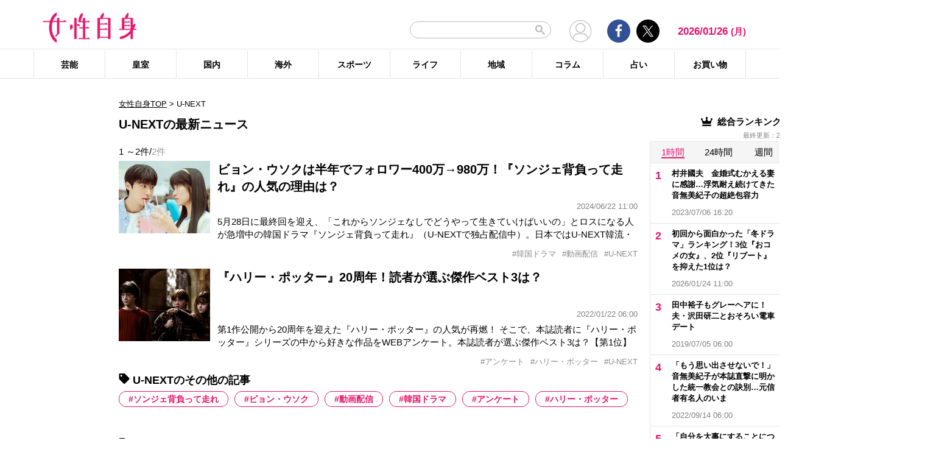

--- FILE ---
content_type: text/html; charset=UTF-8
request_url: https://jisin.jp/tag/u-next/
body_size: 18431
content:
<!DOCTYPE html>
<html lang="ja">
<head>
<!-- GTM DataLayer -->
<script>
document.addEventListener("DOMContentLoaded", function() {
    gigya.accounts.getAccountInfo({
    include: 'profile,data,identities-all,regSource',
    callback: function(res) {
        if (res.errorCode === 0 || res.errorCode === 206005) {

        /* GTM dataLayer push */
        window.dataLayer = window.dataLayer || [];
        dataLayer.push({
            'gig_code': res.UID,
            'event': 'gigya'
        });
        /* GTM dataLayer push */
        }
    }
    })
})
</script>
<!-- END GTM DataLayer -->

    <!-- Google Tag Manager -->
    <script>(function(w,d,s,l,i){w[l]=w[l]||[];w[l].push({'gtm.start':
    new Date().getTime(),event:'gtm.js'});var f=d.getElementsByTagName(s)[0],
    j=d.createElement(s),dl=l!='dataLayer'?'&l='+l:'';j.async=true;j.src=
    'https://www.googletagmanager.com/gtm.js?id='+i+dl;f.parentNode.insertBefore(j,f);
    })(window,document,'script','dataLayer','GTM-T9KHX24');</script>
    <!-- End Google Tag Manager -->

    <!-- Google Tag Manager (noscript) -->
    <noscript><iframe src="https://www.googletagmanager.com/ns.html?id=GTM-T9KHX24"
    height="0" width="0" style="display:none;visibility:hidden"></iframe></noscript>
    <!-- End Google Tag Manager (noscript) -->
	<script async src="https://fundingchoicesmessages.google.com/i/pub-8575874406609760?ers=1"></script><script>(function() {function signalGooglefcPresent() {if (!window.frames['googlefcPresent']) {if (document.body) {const iframe = document.createElement('iframe'); iframe.style = 'width: 0; height: 0; border: none; z-index: -1000; left: -1000px; top: -1000px;'; iframe.style.display = 'none'; iframe.name = 'googlefcPresent'; document.body.appendChild(iframe);} else {setTimeout(signalGooglefcPresent, 0);}}}signalGooglefcPresent();}
)();</script>
    <meta charset="UTF-8"/>
    <meta name="viewport" content="width=1200, initial-scale=1, maximum-scale=2">
<title>U-NEXTのニュース記事まとめ | 女性自身</title>    <link rel="shortcut icon" type="image/x-icon" href="https://jisin.jp/wp-content/themes/jisin/img/favicon_64.ico" />
    <link rel="icon" type="image/png" sizes="16x16" href="https://jisin.jp/wp-content/themes/jisin/favicons.png" />
    <link rel="icon" type="image/png" sizes="192x192" href="https://jisin.jp/wp-content/themes/jisin/img/favicon_192.png" />
    <link rel="apple-touch-icon" href="https://jisin.jp/wp-content/themes/jisin/img/favicon_152.png" />
    <meta name="description" content="光文社発行 “NO.1国民的週刊誌”女性自身PCサイト。全国の女性の「見たい・知りたい」に応えていきます">
    <meta name="keyword" content="U-NEXT,NHK,イベント,ドラマ,フジテレビ,ランキング,女優,新型コロナウイルス,映画,琉球新報,皇室,神奈川新聞,結婚">
    <meta name="format-detection" content="telephone=no" />
	<link rel="canonical" href="https://jisin.jp/tag/u-next/"/>
<!-- twitter card -->
    <meta name="twitter:card" content="summary_large_image" /> 
    <meta name="twitter:site" content="@jisinjp" /> 
    <meta name="twitter:title" content="U-NEXTのニュース記事まとめ | 女性自身" /> 
    <meta name="twitter:description" content="光文社発行 “NO.1国民的週刊誌”女性自身PCサイト。全国の女性の「見たい・知りたい」に応えていきます" />
            	<meta name="twitter:image" content="https://jisin.jp/wp-content/themes/jisin/img/OG_logo_600_314.png" />
	    <!-- twitter card end -->
    <!-- OG -->
    <meta property="og:url" content="https://jisin.jp/tag/u-next/" />
    <meta property="og:title" content="U-NEXTのニュース記事まとめ | 女性自身" />

    <meta property="og:type" content="article" />
    <meta property="og:site_name" content="女性自身" />
        <meta property="og:image" content="https://jisin.jp/wp-content/themes/jisin/img/OG_logo_600_314.png" />
        <meta property="og:description" content="光文社発行 “NO.1国民的週刊誌”女性自身PCサイト。全国の女性の「見たい・知りたい」に応えていきます" />
    <!-- OG end -->
    <link rel="stylesheet" href="https://jisin.jp/wp-content/themes/jisin/css/reset.css">
    <link rel="stylesheet" href="https://jisin.jp/wp-content/themes/jisin/css/setting.css">
    <link rel="stylesheet" href="https://jisin.jp/wp-content/themes/jisin/css/common.css">
    <link rel="stylesheet" href="https://jisin.jp/wp-content/themes/jisin/css/style.css?v=20250819">
	<script>
		function PSAdAjax(request_arr){
			jQuery(function () {
				jQuery.ajax({
					url: '/wp-admin/admin-ajax.php',
					method: 'GET',
					data: { action: 'getAsyncAd', request_array:request_arr, pid:'2339821' },
					success: function(html){
						var items = JSON.parse(html);
						for(var item in items){
							var uniqueid = items[item]['uniqueid'];
							var replaced = items[item]['replaced'];
							jQuery(".IServeAnAdd"+uniqueid).html(replaced);
						}
					}
				});
			});
		}
	</script>
    
<link rel="alternate" type="application/rss+xml" title="RSS2.0" href="https://jisin.jp/feed/" />
    <meta name='robots' content='max-image-preview:large' />
<link rel='dns-prefetch' href='//s.w.org' />
<link rel='stylesheet' id='wpt-twitter-feed-css'  href='https://jisin.jp/wp-content/plugins/wp-to-twitter_v7219lower/css/twitter-feed.css?ver=5.8.3' type='text/css' media='all' />
<link rel='stylesheet' id='jisin-css'  href='https://jisin.jp/wp-content/themes/jisin/style.css?ver=20240206' type='text/css' media='all' />
<link rel='stylesheet' id='contact-css'  href='https://jisin.jp/wp-content/themes/jisin/css/contact.css?ver=20251114' type='text/css' media='all' />
<script type='text/javascript' src='https://jisin.jp/wp-includes/js/jquery/jquery.min.js?ver=3.6.0' id='jquery-core-js'></script>
<script type='text/javascript' src='https://jisin.jp/wp-includes/js/jquery/jquery-migrate.min.js?ver=3.3.2' id='jquery-migrate-js'></script>
<link rel="https://api.w.org/" href="https://jisin.jp/wp-json/" /><link rel="alternate" type="application/json" href="https://jisin.jp/wp-json/wp/v2/tags/31414" /><link rel="EditURI" type="application/rsd+xml" title="RSD" href="https://jisin.jp/xmlrpc.php?rsd" />
<link rel="wlwmanifest" type="application/wlwmanifest+xml" href="https://jisin.jp/wp-includes/wlwmanifest.xml" /> 
<meta name="generator" content="WordPress 5.8.3" />
<style>:root {
			--lazy-loader-animation-duration: 300ms;
		}
		  
		.lazyload {
	display: block;
}

.lazyload,
        .lazyloading {
			opacity: 0;
		}


		.lazyloaded {
			opacity: 1;
			transition: opacity 300ms;
			transition: opacity var(--lazy-loader-animation-duration);
		}</style><noscript><style>.lazyload { display: none; } .lazyload[class*="lazy-loader-background-element-"] { display: block; opacity: 1; }</style></noscript><script>function sendGAevent(eventCategory, eventAction, eventLabel, eventValue, fieldsObject){   g_href=document.location.href;};</script>
        <!-- Global site tag (gtag.js) - Google Analytics -->
<!--
<script async src="https://www.googletagmanager.com/gtag/js?id=UA-9100568-1"></script>
<script>
  window.dataLayer = window.dataLayer || [];
  function gtag(){dataLayer.push(arguments);}
  gtag('js', new Date());

  gtag('config', 'UA-9100568-1');
</script>-->
	
<script type="text/javascript" src="https://cdns.gigya.com/js/gigya.js?apikey=4_7Enz5JtRBXrBKCx7tk6B2Q"></script>

<link rel="manifest" href="/manifest.json" crossorigin="use-credentials">
<script async src='/_webpush.js?v=20230324'></script>

<script type="application/ld+json">
{
"@context": "https://schema.org",
"@type": "Organization",
"url": "https://jisin.jp/",
"sameAs": "https://www.kobunsha.com/company/",
"logo": "https://jisin.jp/wp-content/themes/jisin/img/OG_logo_600_314.png",
"name": "女性自身",
"description": "光文社発行 “NO.1国民的週刊誌”女性自身PCサイト。全国の女性の「見たい・知りたい」に応えていきます",
"address": {
"@type": "PostalAddress",
"streetAddress": "1－16－6",
"addressLocality": "文京区音羽",
"addressCountry": "JP",
"addressRegion": "東京都",
"postalCode": "1128011"
}
}
</script>
</head>
<body>
<div class="uz-10-rec-jisin_pc uz-ny" data-uz-url="%%PATTERN:url%%"></div>
<script async type="text/javascript" src="https://speee-ad.akamaized.net/tag/10-rec-jisin_pc/js/outer-frame.min.js" charset="utf-8"></script>&#x0A;<header id="main-header">
    <div class="top-menu">
        <div class="container">
            <div class="logo">
                <a href="/">
                    <img src="https://jisin.jp/wp-content/themes/jisin/img/main-logo.png" alt="女性自身" width="215" height="70" >
                </a>
            </div>
            <div class="right-tools">

            <div class="search-box">
<script async src="https://cse.google.com/cse.js?cx=c3b15faefe14549d0"></script>
<div class="gcse-searchbox-only"></div>
<style>
#___gcse_0{
	width:232px;
}
table.gsc-search-box td.gsc-input{
	padding-right:0px;
}
input.gsc-input,
.gsc-input-box,
.gsc-input-box-hover,
.gsc-input-box-focus{
    font-size: 14px;
    font-size: 1.4rem;
    height: 28px;
    padding: 0 26px 0 20px;
    border: 1px solid #bbb;
    -webkit-border-radius: 50px;
    -moz-border-radius: 50px;
    border-radius: 50px;
    -webkit-appearance: none;
    -moz-appearance: none;
    appearance: none;
}
.gsib_a {
    padding:0px!important;
}
.gsst_a .gscb_a{
	color:#bbbbbb;
}
.gsc-search-button {
    position: absolute;
	right:5px;
}
.gsc-search-button-v2{
	border:none;
	background:none;
	padding:6px 0px;
}
.gsc-search-button-v2 svg{
	width:16px;
	height:16px;
}
</style>

            </div>

				<div class="mypagelink">
					<a href="/mypage/" rel="nofollow"><img src="https://jisin.jp/wp-content/themes/jisin/img/user_icon.png" /></a>
				</div>

                <div class="social-btn-group">
                    <div class="facebook">
                        <a href="https://www.facebook.com/joseijisin" target="_blank" rel="nofollow">
							<svg class="ico-svg ico-facebook">
							  <use xlink:href="https://jisin.jp/wp-content/themes/jisin/img/svg-snsicons.svg#icon-facebook"/>
							</svg>
                        </a>
                    </div>
                    <div class="twitter">
                        <a href="https://x.com/jisinjp" target="_blank" rel="nofollow">
							<img class="ico-twitter" src ="https://jisin.jp/wp-content/themes/jisin/img/svg-xlogo.svg" alt="X" />
                        </a>
                    </div>
                </div>
                <div class="date-time" id="current-date">
                    2026/01/26                    <span id="youbi">(月)</span>
                </div>
            </div>
        </div>
    </div>
    <div class="bottom-menu">
        <div class="container">
    <nav class="main-nav"><ul class="dis_flex"><li><a href="https://jisin.jp/entertainment/">芸能</a><div class="wrap"><ul class="menu"><li><a href="https://jisin.jp/entertainment/entertainment-news/">エンタメニュース</a></li><li><a href="https://jisin.jp/entertainment/interview/">インタビュー</a></li></ul><ul class="menu submenu"><li class="sub"><a href="https://jisin.jp/tag/%e5%a5%b3%e5%84%aa/">女優</a></li><li class="sub"><a href="https://jisin.jp/tag/%e7%94%b7%e5%84%aa/">男優</a></li><li class="sub"><a href="https://jisin.jp/tag/%e3%82%bf%e3%83%ac%e3%83%b3%e3%83%88/">タレント</a></li><li class="sub"><a href="https://jisin.jp/tag/%e3%81%8a%e7%ac%91%e3%81%84%e8%8a%b8%e4%ba%ba/">お笑い芸人</a></li><li class="sub"><a href="https://jisin.jp/tag/%e3%82%a2%e3%83%bc%e3%83%86%e3%82%a3%e3%82%b9%e3%83%88/">アーティスト</a></li><li class="sub"><a href="https://jisin.jp/tag/%e5%a3%b0%e5%84%aa/">声優</a></li><li class="sub"><a href="https://jisin.jp/tag/%e5%a5%b3%e6%80%a7%e3%82%a2%e3%82%a4%e3%83%89%e3%83%ab/">女性アイドル</a></li><li class="sub"><a href="https://jisin.jp/tag/%e7%94%b7%e6%80%a7%e3%82%a2%e3%82%a4%e3%83%89%e3%83%ab/">男性アイドル</a></li><li class="sub"><a href="https://jisin.jp/tag/%e3%82%a2%e3%83%8a%e3%82%a6%e3%83%b3%e3%82%b5%e3%83%bc/">アナウンサー</a></li><li class="sub"><a href="https://jisin.jp/tag/%e6%96%87%e5%8c%96%e4%ba%ba/">文化人</a></li><li class="sub"><a href="https://jisin.jp/tag/%e3%83%a2%e3%83%87%e3%83%ab%e3%83%bb%e3%82%a4%e3%83%b3%e3%83%95%e3%83%ab%e3%82%a8%e3%83%b3%e3%82%b5%e3%83%bc/">モデル・インフルエンサー</a></li><li class="sub"><a href="https://jisin.jp/tag/%e3%83%86%e3%83%ac%e3%83%93/">テレビ</a></li><li class="sub"><a href="https://jisin.jp/tag/%e3%83%89%e3%83%a9%e3%83%9e/">ドラマ</a></li><li class="sub"><a href="https://jisin.jp/tag/%e6%98%a0%e7%94%bb/">映画</a></li><li class="sub"><a href="https://jisin.jp/tag/%e3%82%a2%e3%83%8b%e3%83%a1/">アニメ</a></li><li class="sub"><a href="https://jisin.jp/tag/%e3%83%9e%e3%83%b3%e3%82%ac/">マンガ</a></li><li class="sub"><a href="https://jisin.jp/tag/youtube/">YouTube</a></li><li class="sub"><a href="https://jisin.jp/tag/%e8%8a%b8%e8%83%bd%e5%85%a8%e8%88%ac/">芸能全般</a></li></ul></div></li><li><a href="https://jisin.jp/koushitsu/">皇室</a><div class="wrap"><ul class="menu submenu"><li class="sub"><a href="https://jisin.jp/tag/%e5%a4%a9%e7%9a%87%e3%81%94%e4%b8%80%e5%ae%b6/">天皇ご一家</a></li><li class="sub"><a href="https://jisin.jp/tag/%e4%b8%8a%e7%9a%87%e4%b8%8a%e7%9a%87%e5%90%8e%e4%b8%a1%e9%99%9b%e4%b8%8b/">上皇上皇后両陛下</a></li><li class="sub"><a href="https://jisin.jp/tag/%e7%a7%8b%e7%af%a0%e5%ae%ae%e5%ae%b6/">秋篠宮家</a></li><li class="sub"><a href="https://jisin.jp/tag/%e4%b8%89%e7%ac%a0%e5%ae%ae%e5%ae%b6/">三笠宮家</a></li><li class="sub"><a href="https://jisin.jp/tag/%e9%ab%98%e5%86%86%e5%ae%ae%e5%ae%b6/">高円宮家</a></li><li class="sub"><a href="https://jisin.jp/tag/%e7%9a%87%e5%ae%a4%e5%85%a8%e8%88%ac/">皇室全般</a></li></ul></div></li><li><a href="https://jisin.jp/domestic/">国内</a><div class="wrap"><ul class="menu submenu"><li class="sub"><a href="https://jisin.jp/tag/%e6%94%bf%e6%b2%bb/">政治</a></li><li class="sub"><a href="https://jisin.jp/tag/%e4%ba%8b%e4%bb%b6/">事件</a></li><li class="sub"><a href="https://jisin.jp/tag/%e7%a4%be%e4%bc%9a/">社会</a></li><li class="sub"><a href="https://jisin.jp/tag/%e7%81%bd%e5%ae%b3/">災害</a></li><li class="sub"><a href="https://jisin.jp/tag/%e7%94%9f%e7%89%a9/">生物</a></li><li class="sub"><a href="https://jisin.jp/tag/sns/">SNS</a></li></ul></div></li><li><a href="https://jisin.jp/international/">海外</a><div class="wrap"><ul class="menu"><li><a href="https://jisin.jp/international/international-news/">海外ニュース</a></li><li><a href="https://jisin.jp/international/knews/">韓流ニュース</a></li></ul></div></li><li><a href="https://jisin.jp/sport/">スポーツ</a><div class="wrap"><ul class="menu submenu"><li class="sub"><a href="https://jisin.jp/tag/%e9%87%8e%e7%90%83/">野球</a></li><li class="sub"><a href="https://jisin.jp/tag/%e3%82%b5%e3%83%83%e3%82%ab%e3%83%bc/">サッカー</a></li><li class="sub"><a href="https://jisin.jp/tag/%e3%83%95%e3%82%a3%e3%82%ae%e3%83%a5%e3%82%a2%e3%82%b9%e3%82%b1%e3%83%bc%e3%83%88/">フィギュアスケート</a></li><li class="sub"><a href="https://jisin.jp/tag/%e5%a4%a7%e7%9b%b8%e6%92%b2/">大相撲</a></li><li class="sub"><a href="https://jisin.jp/tag/%e7%ab%b6%e6%b3%b3/">競泳</a></li><li class="sub"><a href="https://jisin.jp/tag/%e3%82%b4%e3%83%ab%e3%83%95/">ゴルフ</a></li><li class="sub"><a href="https://jisin.jp/tag/%e3%82%b9%e3%83%9d%e3%83%bc%e3%83%84%e5%85%a8%e8%88%ac/">スポーツ全般</a></li></ul></div></li><li><a href="https://jisin.jp/life/">ライフ</a><div class="wrap"><ul class="menu"><li><a href="https://jisin.jp/life/beauty/">美容</a></li><li><a href="https://jisin.jp/life/health/">健康</a></li><li><a href="https://jisin.jp/life/living/">暮らし</a></li><li><a href="https://jisin.jp/life/gourmet/">グルメ</a></li></ul></div></li><li><a href="https://jisin.jp/region/">地域</a><div class="wrap"></div></li><li><a href="https://jisin.jp/column/">コラム</a><div class="wrap"></div></li><li><a href="https://jisin.jp/fortune/">占い</a><div class="wrap"></div></li><li><a href="https://kokode.jp/products/search_list.php?type=media&search_media_id=8&special_code=kklo" rel="nofollow" target="blank" >お買い物</a><div class="wrap"></div></li></ul></nav>        </div>
    </div>
</header>
<div id="wrap" >
    <div class="add_left">
            </div>
<div id="contents" class="index_pc">
<div class="billboard">
</div>
<article id="main-articles">
    <ul class="breadcrumbs">
                    <a href='/'>女性自身TOP</a>  &gt; <span class='active'>U-NEXT</span>
            </ul>
    <div class="post-group" id="column">
        <div class="flex-row flex-row-center">
            <h1 class="ttl">
                                                U-NEXTの最新ニュース
                                        </h1>
        </div>
                
        
        <div class="flex-row flex-row-center">
            <div class="post-count">
            1                ～2件/<span>2件</span>
            </div>
        </div>
        <ul class="posts-list style03">
                    <li>
                <a href="https://jisin.jp/international/knews/2339821/?rf=2">
                    <div class="img posi_center bk_lightgray">
                    <img style="width:100%;height:initial;"  src="https://img.jisin.jp/uploads/2024/06/SungJae_seotte_hashire_thumb.jpg.webp" class="attachment-medium size-medium" width="1200" height="948" alt="ビョン・ウソクは半年でフォロワー400万→980万！『ソンジェ背負って走れ』の人気の理由は？">                    </div>
                    <div class="detail">
                        <h3 class="name add_overflow">
                        ビョン・ウソクは半年でフォロワー400万→980万！『ソンジェ背負って走れ』の人気の理由は？                        </h3>
                        <div class="info">
                            <span class="date-time"></span>2024/06/22 11:00</span>
                        </div>
                        <div class="excerpt">
                        5月28日に最終回を迎え、「これからソンジェなしでどうやって生きていけばいいの」とロスになる人が急増中の韓国ドラマ『ソンジェ背負って走れ』（U-NEXTで独占配信中）。日本ではU-NEXT韓流・アジアドラマ再生回数が2カ月連続で1位、さらにアメリカ、カナダ、フランス、イギリスなど世界でも記録的なヒットとなり、『タイム』誌も「今年最高の韓国ドラマ」と大絶賛！ ソンジェが歌うドラマ挿入歌『夕立』が米ビ                        </div>
                    </div>
                </a>
                    </li><li style="margin-top:0px;">
                <a>
                    <div class="detail tags" style="width: 100%">
                        <ul class="hashtag" style="margin-top: 0px">
                            <li style='cursor: pointer;' onclick="document.location.href='https://jisin.jp/tag/%e9%9f%93%e5%9b%bd%e3%83%89%e3%83%a9%e3%83%9e/'">#韓国ドラマ</li><li style='cursor: pointer;' onclick="document.location.href='https://jisin.jp/tag/%e5%8b%95%e7%94%bb%e9%85%8d%e4%bf%a1/'">#動画配信</li><li style='cursor: pointer;' onclick="document.location.href='https://jisin.jp/tag/u-next/'">#U-NEXT</li>                        </ul>
                    </div></a>
            </li>
                                <li>
                <a href="https://jisin.jp/entertainment/entertainment-news/2060524/?rf=2">
                    <div class="img posi_center bk_lightgray">
                    <img style="width:100%;height:initial;"  src="https://img.jisin.jp/uploads/2022/01/harry_potter_thumb.jpg.webp" class="attachment-medium size-medium" width="600" height="474" alt="『ハリー・ポッター』20周年！読者が選ぶ傑作ベスト3は？">                    </div>
                    <div class="detail">
                        <h3 class="name add_overflow">
                        『ハリー・ポッター』20周年！読者が選ぶ傑作ベスト3は？                        </h3>
                        <div class="info">
                            <span class="date-time"></span>2022/01/22 06:00</span>
                        </div>
                        <div class="excerpt">
                        第1作公開から20周年を迎えた『ハリー・ポッター』の人気が再燃！ そこで、本誌読者に『ハリー・ポッター』シリーズの中から好きな作品をWEBアンケート。本誌読者が選ぶ傑作ベスト3は？【第1位】『ハリー・ポッターと賢者の石』「俳優たちがかわいらしくて、DVDを買って何十回も見た」（50代・女性）「93／4番線から魔法の世界に入っていくシーンが大好き！」（30代・女性）記念すべきシリーズ第1作。養父母に                        </div>
                    </div>
                </a>
                    </li><li style="margin-top:0px;">
                <a>
                    <div class="detail tags" style="width: 100%">
                        <ul class="hashtag" style="margin-top: 0px">
                            <li style='cursor: pointer;' onclick="document.location.href='https://jisin.jp/tag/%e3%82%a2%e3%83%b3%e3%82%b1%e3%83%bc%e3%83%88/'">#アンケート</li><li style='cursor: pointer;' onclick="document.location.href='https://jisin.jp/tag/%e3%83%8f%e3%83%aa%e3%83%bc%e3%83%bb%e3%83%9d%e3%83%83%e3%82%bf%e3%83%bc/'">#ハリー・ポッター</li><li style='cursor: pointer;' onclick="document.location.href='https://jisin.jp/tag/u-next/'">#U-NEXT</li>                        </ul>
                    </div></a>
            </li>
                            </ul>
    </div>
        
    <div class="artist_area_works clearfix">



    </div>

    
    
            <div class="hotword tags-list">
            <h2 class="ttl">
                <svg class="ico-svg ico-tag">
				  <use xlink:href="https://jisin.jp/wp-content/themes/jisin/img/svg-snsicons.svg#icon-tag"/>
				</svg> U-NEXTのその他の記事            </h2>
            <ul>
                            <li><a rel="nofollow" href="https://jisin.jp/tag/U-NEXT/?hw=ソンジェ背負って走れ">ソンジェ背負って走れ</a></li>
                            <li><a rel="nofollow" href="https://jisin.jp/tag/U-NEXT/?hw=ビョン・ウソク">ビョン・ウソク</a></li>
                            <li><a rel="nofollow" href="https://jisin.jp/tag/U-NEXT/?hw=動画配信">動画配信</a></li>
                            <li><a rel="nofollow" href="https://jisin.jp/tag/U-NEXT/?hw=韓国ドラマ">韓国ドラマ</a></li>
                            <li><a rel="nofollow" href="https://jisin.jp/tag/U-NEXT/?hw=アンケート">アンケート</a></li>
                            <li><a rel="nofollow" href="https://jisin.jp/tag/U-NEXT/?hw=ハリー・ポッター">ハリー・ポッター</a></li>
                        </ul>
        </div>
    
    <div class="tags-list">
        <h2 class="ttl">
            <svg class="ico-svg ico-tag">
			  <use xlink:href="https://jisin.jp/wp-content/themes/jisin/img/svg-snsicons.svg#icon-tag"/>
				</svg> U-NEXTとあわせて読まれているテーマ        </h2>

        <ul>
                    <li><a href="https://jisin.jp/tag/%e3%82%a2%e3%83%b3%e3%82%b1%e3%83%bc%e3%83%88/">アンケート</a></li>
                    <li><a href="https://jisin.jp/tag/%e9%9f%93%e5%9b%bd%e3%83%89%e3%83%a9%e3%83%9e/">韓国ドラマ</a></li>
                    <li><a href="https://jisin.jp/tag/%e5%8b%95%e7%94%bb%e9%85%8d%e4%bf%a1/">動画配信</a></li>
                    <li><a href="https://jisin.jp/tag/%e3%83%8f%e3%83%aa%e3%83%bc%e3%83%bb%e3%83%9d%e3%83%83%e3%82%bf%e3%83%bc/">ハリー・ポッター</a></li>
                    <li><a href="https://jisin.jp/tag/%e3%83%93%e3%83%a7%e3%83%b3%e3%83%bb%e3%82%a6%e3%82%bd%e3%82%af/">ビョン・ウソク</a></li>
                    <li><a href="https://jisin.jp/tag/%e3%82%bd%e3%83%b3%e3%82%b8%e3%82%a7%e8%83%8c%e8%b2%a0%e3%81%a3%e3%81%a6%e8%b5%b0%e3%82%8c/">ソンジェ背負って走れ</a></li>
                </ul>
    </div>
    <div class="tags-list">
        <h2 class="ttl">
            <svg class="ico-svg ico-tag">
			  <use xlink:href="https://jisin.jp/wp-content/themes/jisin/img/svg-snsicons.svg#icon-tag"/>
			</svg> 人気タグ
        </h2>
        <ul>
        <li><a href="https://jisin.jp/tag/%e7%b1%b3%e5%80%89%e6%b6%bc%e5%ad%90/" class="tag-cloud-link tag-link-10222 tag-link-position-1" style="font-size: 1.4rem;" aria-label="米倉涼子 (172 items)">米倉涼子</a></li><li><a href="https://jisin.jp/tag/%e4%b8%89%e5%b1%b1%e5%87%8c%e8%bc%9d/" class="tag-cloud-link tag-link-41461 tag-link-position-2" style="font-size: 1.4rem;" aria-label="三山凌輝 (43 items)">三山凌輝</a></li><li><a href="https://jisin.jp/tag/%e5%89%8d%e5%b1%b1%e5%89%9b%e4%b9%85/" class="tag-cloud-link tag-link-32368 tag-link-position-3" style="font-size: 1.4rem;" aria-label="前山剛久 (23 items)">前山剛久</a></li><li><a href="https://jisin.jp/tag/%e3%83%ac%e3%82%b3%e3%83%bc%e3%83%89%e5%a4%a7%e8%b3%9e/" class="tag-cloud-link tag-link-7861 tag-link-position-1" style="font-size: 1.4rem;" aria-label="レコード大賞 (7 items)">レコード大賞</a></li><li><a href="https://jisin.jp/tag/%e6%98%a0%e7%94%bb%e7%9b%a3%e7%9d%a3/" class="tag-cloud-link tag-link-18541 tag-link-position-2" style="font-size: 1.4rem;" aria-label="映画監督 (71 items)">映画監督</a></li><li><a href="https://jisin.jp/tag/%e3%83%9c%e3%82%a6%e3%83%aa%e3%83%b3%e3%82%b0/" class="tag-cloud-link tag-link-8305 tag-link-position-3" style="font-size: 1.4rem;" aria-label="ボウリング (5 items)">ボウリング</a></li><li><a href="https://jisin.jp/tag/%e3%83%81%e3%83%bc%e3%83%a0%e3%83%a9%e3%83%9c/" class="tag-cloud-link tag-link-16492 tag-link-position-4" style="font-size: 1.4rem;" aria-label="チームラボ (3 items)">チームラボ</a></li><li><a href="https://jisin.jp/tag/%e3%82%b7%e3%83%a3%e3%83%b3%e3%82%b7%e3%83%a3%e3%83%b3/" class="tag-cloud-link tag-link-25234 tag-link-position-5" style="font-size: 1.4rem;" aria-label="シャンシャン (42 items)">シャンシャン</a></li><li><a href="https://jisin.jp/tag/%e7%a7%8b%e5%85%83%e7%9c%9f%e5%a4%8f/" class="tag-cloud-link tag-link-37273 tag-link-position-6" style="font-size: 1.4rem;" aria-label="秋元真夏 (3 items)">秋元真夏</a></li><li><a href="https://jisin.jp/tag/%e9%95%b7%e5%b7%9e%e5%8a%9b/" class="tag-cloud-link tag-link-23680 tag-link-position-7" style="font-size: 1.4rem;" aria-label="長州力 (6 items)">長州力</a></li><li><a href="https://jisin.jp/tag/%e3%81%98%e3%82%85%e3%82%93%e6%95%a3%e6%ad%a9/" class="tag-cloud-link tag-link-31246 tag-link-position-8" style="font-size: 1.4rem;" aria-label="じゅん散歩 (3 items)">じゅん散歩</a></li><li><a href="https://jisin.jp/tag/4k/" class="tag-cloud-link tag-link-12304 tag-link-position-9" style="font-size: 1.4rem;" aria-label="4K (1 item)">4K</a></li>        </ul>
    </div>
    <div class="categories-list">
        <h2 class="ttl">
            <svg class="ico-svg ico-search">
			  <use xlink:href="https://jisin.jp/wp-content/themes/jisin/img/svg-snsicons.svg#icon-search"/>
			</svg> その他カテゴリー
        </h2>
        <div class="menu-menu-1-container"><ul><li><a href="https://jisin.jp/entertainment/">芸能</a>
<ul class="sub-menu">
<li><a href="https://jisin.jp/entertainment/entertainment-news/">エンタメニュース</a></li><li><a href="https://jisin.jp/entertainment/interview/">インタビュー</a></li></ul>
</li><li><a href="https://jisin.jp/koushitsu/">皇室</a></li><li><a href="https://jisin.jp/domestic/">国内</a></li><li><a href="https://jisin.jp/international/">海外</a>
<ul class="sub-menu">
<li><a href="https://jisin.jp/international/international-news/">海外ニュース</a></li><li><a href="https://jisin.jp/international/knews/">韓流ニュース</a></li></ul>
</li><li><a href="https://jisin.jp/sport/">スポーツ</a></li><li><a href="https://jisin.jp/life/">ライフ</a>
<ul class="sub-menu">
<li><a href="https://jisin.jp/life/beauty/">美容</a></li><li><a href="https://jisin.jp/life/health/">健康</a></li><li><a href="https://jisin.jp/life/living/">暮らし</a></li><li><a href="https://jisin.jp/life/gourmet/">グルメ</a></li></ul>
</li><li><a href="https://jisin.jp/region/">地域</a></li><li><a href="https://jisin.jp/column/">コラム</a></li><li><a href="https://jisin.jp/fortune/">占い</a></li></li>    <script>
    jQuery(function($){
        $('ul.sub-menu-del').remove();

        $('.categories-list div > ul').after('<ul class="sub-categories"></ul>');
        var children = $('ul.sub-menu > li');

        $(children).each(function(index,value){
            $('ul.sub-categories').append(value);
        });

    });
    </script></ul></div>    </div>
</article>
<aside id="main-sidebar">
                                		<div class="posts-ranking" id="overall-ranking">
			<div class="ttl">
				<img src="https://jisin.jp/wp-content/themes/jisin/img/crown-icn.png" alt="">
				総合ランキング
				<span class="ranking-updated">最終更新：2026/01/26 17:00 </span>
			</div>

			<ul class="ranking-period ranking-all-period">
				<li><a href="#" class="on" data-period="hour">1時間</a></li>
				<li><a href="#" data-period="day">24時間</a></li>
				<li><a href="#" data-period="week">週間</a></li>
				<li><a href="#" data-period="month">月間</a></li>
			</ul>

			<ul class="ranking-items ranking-itmes-all ranking-all-hour" style="display:none;">
<li data-id="2221516"><a href="https://jisin.jp/entertainment/entertainment-news/2221516/?rf=2"><div class="detail"><div class="post-name">村井國夫　金婚式むかえる妻に感謝…浮気耐え続けてきた音無美紀子の超絶包容力</div><div class="post-datetime">2023/07/06 16:20</div></div><div class="img posi_center bk_lightgray"><img style="width:100%;height:initial;"  src="https://img.jisin.jp/uploads/2019/05/murai_kunio_thumb.jpg" class="attachment-medium size-medium" width="600" height="474" alt="村井國夫　金婚式むかえる妻に感謝…浮気耐え続けてきた音無美紀子の超絶包容力"></div></a></li><li data-id="2558420"><a href="https://jisin.jp/entertainment/entertainment-news/2558420/?rf=2"><div class="detail"><div class="post-name">初回から面白かった「冬ドラマ」ランキング！3位『おコメの女』、2位『リブート』を抑えた1位は？</div><div class="post-datetime">2026/01/24 11:00</div></div><div class="img posi_center bk_lightgray"><img style="width:100%;height:initial;"  src="https://img.jisin.jp/uploads/2026/01/shokai_omoshiro_drama_thumb.jpg" class="attachment-medium size-medium" width="1200" height="948" alt="初回から面白かった「冬ドラマ」ランキング！3位『おコメの女』、2位『リブート』を抑えた1位は？"></div></a></li><li data-id="1753852"><a href="https://jisin.jp/entertainment/entertainment-news/1753852/?rf=2"><div class="detail"><div class="post-name">田中裕子もグレーヘアに！夫・沢田研二とおそろい電車デート</div><div class="post-datetime">2019/07/05 06:00</div></div><div class="img posi_center bk_lightgray"><img style="width:100%;height:initial;"  src="https://img.jisin.jp/uploads/2019/07/tanaka_yuko_thumb.jpg" class="attachment-medium size-medium" width="600" height="474" alt="田中裕子もグレーヘアに！夫・沢田研二とおそろい電車デート"></div></a></li><li data-id="2134774"><a href="https://jisin.jp/entertainment/entertainment-news/2134774/?rf=2"><div class="detail"><div class="post-name">「もう思い出させないで！」音無美紀子が本誌直撃に明かした統一教会との訣別…元信者有名人のいま</div><div class="post-datetime">2022/09/14 06:00</div></div><div class="img posi_center bk_lightgray"><img style="width:100%;height:initial;"  src="https://img.jisin.jp/uploads/2022/09/touitsu_kyokai_moto_shinjya_thumb.jpg" class="attachment-medium size-medium" width="600" height="474" alt="「もう思い出させないで！」音無美紀子が本誌直撃に明かした統一教会との訣別…元信者有名人のいま"></div></a></li><li data-id="2555732"><a href="https://jisin.jp/entertainment/interview/2555732/?rf=2"><div class="detail"><div class="post-name">「自分を大事にすることにつながる」大和田獏　妻・岡江久美子さんと死別から5年…“ひとりの食卓”公開した理由</div><div class="post-datetime">2026/01/17 11:00</div></div><div class="img posi_center bk_lightgray"><img style="width:100%;height:initial;"  src="https://img.jisin.jp/uploads/2026/01/ohwada_baku_thumb.jpg" class="attachment-medium size-medium" width="1200" height="948" alt="「自分を大事にすることにつながる」大和田獏　妻・岡江久美子さんと死別から5年…“ひとりの食卓”公開した理由"></div></a></li><li data-id="2559092"><a href="https://jisin.jp/entertainment/entertainment-news/2559092/?rf=2"><div class="detail"><div class="post-name">《国民的女優でも“4年”出禁》デヴィ夫人　書類送検で『イッテQ』への復帰が絶望的なワケ</div><div class="post-datetime">2026/01/24 11:10</div></div><div class="img posi_center bk_lightgray"><img style="width:100%;height:initial;"  src="https://img.jisin.jp/uploads/2023/12/sukina_josei_ranking_thumb.jpg" class="attachment-medium size-medium" width="1200" height="948" alt="《国民的女優でも“4年”出禁》デヴィ夫人　書類送検で『イッテQ』への復帰が絶望的なワケ"></div></a></li><li data-id="2548538"><a href="https://jisin.jp/sport/2548538/?rf=2"><div class="detail"><div class="post-name">真美子さん　親友に打ち明けた「妊娠中の悩み」と出産が予定されている「LAのセレブ御用達病院」【年間ベストスクープ】</div><div class="post-datetime">2025/12/20 11:00</div></div><div class="img posi_center bk_lightgray"><img style="width:100%;height:initial;"  src="https://img.jisin.jp/uploads/2024/09/ohtani_shohei_thumb-1.jpg" class="attachment-medium size-medium" width="1200" height="948" alt="真美子さん　親友に打ち明けた「妊娠中の悩み」と出産が予定されている「LAのセレブ御用達病院」【年間ベストスクープ】"></div></a></li><li data-id="1822045"><a href="https://jisin.jp/entertainment/entertainment-news/1822045/?rf=2"><div class="detail"><div class="post-name">百恵さんの介護支える友和の覚悟「妻を楽にするのが夫の務め」</div><div class="post-datetime">2020/01/22 06:00</div></div><div class="img posi_center bk_lightgray"><img style="width:100%;height:initial;"  src="https://img.jisin.jp/uploads/2020/01/momoe_san2_thumb.jpg" class="attachment-medium size-medium" width="600" height="474" alt="百恵さんの介護支える友和の覚悟「妻を楽にするのが夫の務め」"></div></a></li><li data-id="2557952"><a href="https://jisin.jp/domestic/2557952/?rf=2"><div class="detail"><div class="post-name">「引退してほしい」高齢議員ランキング！3位河村たかし、2位小沢一郎を抑えた1位は？</div><div class="post-datetime">2026/01/23 11:00</div></div><div class="img posi_center bk_lightgray"><img style="width:100%;height:initial;"  src="https://img.jisin.jp/uploads/2026/01/insta_shitehoshii_giin_Y_thumb_jiji.jpg" class="attachment-medium size-medium" width="1200" height="948" alt="「引退してほしい」高齢議員ランキング！3位河村たかし、2位小沢一郎を抑えた1位は？"></div></a></li><li data-id="1873498"><a href="https://jisin.jp/entertainment/entertainment-news/1873498/?rf=2"><div class="detail"><div class="post-name">浅田真央　3日連続“同伴帰宅”！お相手は“橋本名人”の息子</div><div class="post-datetime">2020/07/03 15:50</div></div><div class="img posi_center bk_lightgray"><img style="width:100%;height:initial;"  src="https://img.jisin.jp/uploads/2020/07/asada_mao_thumb.jpg" class="attachment-medium size-medium" width="600" height="474" alt="浅田真央　3日連続“同伴帰宅”！お相手は“橋本名人”の息子"></div></a></li>			</ul>

			<ul class="ranking-items ranking-itmes-all ranking-all-day" style="display:none;">
<li data-id="2558420"><a href="https://jisin.jp/entertainment/entertainment-news/2558420/?rf=2"><div class="detail"><div class="post-name">初回から面白かった「冬ドラマ」ランキング！3位『おコメの女』、2位『リブート』を抑えた1位は？</div><div class="post-datetime">2026/01/24 11:00</div></div><div class="img posi_center bk_lightgray"><img style="width:100%;height:initial;"  src="https://img.jisin.jp/uploads/2026/01/shokai_omoshiro_drama_thumb.jpg" class="attachment-medium size-medium" width="1200" height="948" alt="初回から面白かった「冬ドラマ」ランキング！3位『おコメの女』、2位『リブート』を抑えた1位は？"></div></a></li><li data-id="2548538"><a href="https://jisin.jp/sport/2548538/?rf=2"><div class="detail"><div class="post-name">真美子さん　親友に打ち明けた「妊娠中の悩み」と出産が予定されている「LAのセレブ御用達病院」【年間ベストスクープ】</div><div class="post-datetime">2025/12/20 11:00</div></div><div class="img posi_center bk_lightgray"><img style="width:100%;height:initial;"  src="https://img.jisin.jp/uploads/2024/09/ohtani_shohei_thumb-1.jpg" class="attachment-medium size-medium" width="1200" height="948" alt="真美子さん　親友に打ち明けた「妊娠中の悩み」と出産が予定されている「LAのセレブ御用達病院」【年間ベストスクープ】"></div></a></li><li data-id="2559092"><a href="https://jisin.jp/entertainment/entertainment-news/2559092/?rf=2"><div class="detail"><div class="post-name">《国民的女優でも“4年”出禁》デヴィ夫人　書類送検で『イッテQ』への復帰が絶望的なワケ</div><div class="post-datetime">2026/01/24 11:10</div></div><div class="img posi_center bk_lightgray"><img style="width:100%;height:initial;"  src="https://img.jisin.jp/uploads/2023/12/sukina_josei_ranking_thumb.jpg" class="attachment-medium size-medium" width="1200" height="948" alt="《国民的女優でも“4年”出禁》デヴィ夫人　書類送検で『イッテQ』への復帰が絶望的なワケ"></div></a></li><li data-id="2221516"><a href="https://jisin.jp/entertainment/entertainment-news/2221516/?rf=2"><div class="detail"><div class="post-name">村井國夫　金婚式むかえる妻に感謝…浮気耐え続けてきた音無美紀子の超絶包容力</div><div class="post-datetime">2023/07/06 16:20</div></div><div class="img posi_center bk_lightgray"><img style="width:100%;height:initial;"  src="https://img.jisin.jp/uploads/2019/05/murai_kunio_thumb.jpg" class="attachment-medium size-medium" width="600" height="474" alt="村井國夫　金婚式むかえる妻に感謝…浮気耐え続けてきた音無美紀子の超絶包容力"></div></a></li><li data-id="2108128"><a href="https://jisin.jp/koushitsu/2108128/?rf=2"><div class="detail"><div class="post-name">眞子さん　白髪まじりの頭で小室さんとデートへ…空前の円安でNYセレブ生活に危機</div><div class="post-datetime">2022/06/15 11:00</div></div><div class="img posi_center bk_lightgray"><img style="width:100%;height:initial;"  src="https://img.jisin.jp/uploads/2022/06/mako_sama_thumb.jpg" class="attachment-medium size-medium" width="600" height="474" alt="眞子さん　白髪まじりの頭で小室さんとデートへ…空前の円安でNYセレブ生活に危機"></div></a></li><li data-id="2558048"><a href="https://jisin.jp/koushitsu/2558048/?rf=2"><div class="detail"><div class="post-name">悠仁さまが「見事なお歌」を…歌会始の儀で詠まれた「明」のお歌を振り返り</div><div class="post-datetime">2026/01/24 11:00</div></div><div class="img posi_center bk_lightgray"><img style="width:100%;height:initial;"  src="https://img.jisin.jp/uploads/2026/01/utakai_hajime_no_gi_thumb_kunaicho.jpg" class="attachment-medium size-medium" width="1200" height="948" alt="悠仁さまが「見事なお歌」を…歌会始の儀で詠まれた「明」のお歌を振り返り"></div></a></li><li data-id="2548796"><a href="https://jisin.jp/entertainment/entertainment-news/2548796/?rf=2"><div class="detail"><div class="post-name">《2025年版》つまらなかったドラマランキング！3位『絶対零度』、2位『べらぼう』を抑えた1位は？</div><div class="post-datetime">2025/12/23 17:00</div></div><div class="img posi_center bk_lightgray"><img style="width:100%;height:initial;"  src="https://img.jisin.jp/uploads/2025/12/tsumaranai_drama_ranking_thumb.jpg" class="attachment-medium size-medium" width="1200" height="948" alt="《2025年版》つまらなかったドラマランキング！3位『絶対零度』、2位『べらぼう』を抑えた1位は？"></div></a></li><li data-id="2558153"><a href="https://jisin.jp/entertainment/entertainment-news/2558153/?rf=2"><div class="detail"><div class="post-name">「治安が悪くなってきた」“別人”姿が話題の42歳元ミニモニリーダー　コメント閉鎖の背景に“大炎上”の過去</div><div class="post-datetime">2026/01/22 16:10</div></div><div class="img posi_center bk_lightgray"><img style="width:100%;height:initial;"  src="https://img.jisin.jp/uploads/2025/12/yaguchi_mari_thumb.jpg" class="attachment-medium size-medium" width="1200" height="948" alt="「治安が悪くなってきた」“別人”姿が話題の42歳元ミニモニリーダー　コメント閉鎖の背景に“大炎上”の過去"></div></a></li><li data-id="2188345"><a href="https://jisin.jp/domestic/2188345/?rf=2"><div class="detail"><div class="post-name">「ずっと家にいる…」地元住民明かす「スシローペロペロ少年」の“その後”</div><div class="post-datetime">2023/03/27 06:00</div></div><div class="img posi_center bk_lightgray"><img style="width:100%;height:initial;"  src="https://img.jisin.jp/uploads/2023/02/sushiro_thumb.jpg" class="attachment-medium size-medium" width="600" height="474" alt="「ずっと家にいる…」地元住民明かす「スシローペロペロ少年」の“その後”"></div></a></li><li data-id="2495825"><a href="https://jisin.jp/domestic/2495825/?rf=2"><div class="detail"><div class="post-name">野党で「首相になってほしい党首」ランキング！3位維新・吉村洋文、2位国民・玉木雄一郎を抑えた1位は？</div><div class="post-datetime">2025/07/27 11:00</div></div><div class="img posi_center bk_lightgray"><img style="width:100%;height:initial;"  src="https://img.jisin.jp/uploads/2025/07/syusho_nattehoshikunai_thumb_sankei.jpg" class="attachment-medium size-medium" width="1200" height="948" alt="野党で「首相になってほしい党首」ランキング！3位維新・吉村洋文、2位国民・玉木雄一郎を抑えた1位は？"></div></a></li>			</ul>

			<ul class="ranking-items ranking-itmes-all ranking-all-week" style="display:none;">
<li data-id="2557124"><a href="https://jisin.jp/domestic/2557124/?rf=2"><div class="detail"><div class="post-name">「反則すぎる」の声も…小野田大臣　伊勢神宮で見せた“衝撃姿”の真相「目立たないようにしていた」</div><div class="post-datetime">2026/01/20 11:25</div></div><div class="img posi_center bk_lightgray"><img style="width:100%;height:initial;"  src="https://img.jisin.jp/uploads/2026/01/onoda_kimi_thumb_jiji-1.jpg" class="attachment-medium size-medium" width="1200" height="948" alt="「反則すぎる」の声も…小野田大臣　伊勢神宮で見せた“衝撃姿”の真相「目立たないようにしていた」"></div></a></li><li data-id="2497742"><a href="https://jisin.jp/entertainment/entertainment-news/2497742/?rf=2"><div class="detail"><div class="post-name">「一生テレビで見たくない不祥事タレント」3位田代まさし氏、2位中居正広氏を抑えた1位は？【2025年最新版】</div><div class="post-datetime">2025/08/03 06:00</div></div><div class="img posi_center bk_lightgray"><img style="width:100%;height:initial;"  src="https://img.jisin.jp/uploads/2025/07/husyoji_talent_ranking_thumb.jpg" class="attachment-medium size-medium" width="1200" height="948" alt="「一生テレビで見たくない不祥事タレント」3位田代まさし氏、2位中居正広氏を抑えた1位は？【2025年最新版】"></div></a></li><li data-id="2558153"><a href="https://jisin.jp/entertainment/entertainment-news/2558153/?rf=2"><div class="detail"><div class="post-name">「治安が悪くなってきた」“別人”姿が話題の42歳元ミニモニリーダー　コメント閉鎖の背景に“大炎上”の過去</div><div class="post-datetime">2026/01/22 16:10</div></div><div class="img posi_center bk_lightgray"><img style="width:100%;height:initial;"  src="https://img.jisin.jp/uploads/2025/12/yaguchi_mari_thumb.jpg" class="attachment-medium size-medium" width="1200" height="948" alt="「治安が悪くなってきた」“別人”姿が話題の42歳元ミニモニリーダー　コメント閉鎖の背景に“大炎上”の過去"></div></a></li><li data-id="2558300"><a href="https://jisin.jp/entertainment/entertainment-news/2558300/?rf=2"><div class="detail"><div class="post-name">《一時は寝たきり生活も…》『ガラスの仮面』女優（43）　現在の“体脂肪率8％”姿にネット衝撃「ほっそー」</div><div class="post-datetime">2026/01/22 18:45</div></div><div class="img posi_center bk_lightgray"><img style="width:100%;height:initial;"  src="https://img.jisin.jp/uploads/2026/01/matsumoto_rio_thumb.jpg" class="attachment-medium size-medium" width="1200" height="948" alt="《一時は寝たきり生活も…》『ガラスの仮面』女優（43）　現在の“体脂肪率8％”姿にネット衝撃「ほっそー」"></div></a></li><li data-id="2495825"><a href="https://jisin.jp/domestic/2495825/?rf=2"><div class="detail"><div class="post-name">野党で「首相になってほしい党首」ランキング！3位維新・吉村洋文、2位国民・玉木雄一郎を抑えた1位は？</div><div class="post-datetime">2025/07/27 11:00</div></div><div class="img posi_center bk_lightgray"><img style="width:100%;height:initial;"  src="https://img.jisin.jp/uploads/2025/07/syusho_nattehoshikunai_thumb_sankei.jpg" class="attachment-medium size-medium" width="1200" height="948" alt="野党で「首相になってほしい党首」ランキング！3位維新・吉村洋文、2位国民・玉木雄一郎を抑えた1位は？"></div></a></li><li data-id="2108128"><a href="https://jisin.jp/koushitsu/2108128/?rf=2"><div class="detail"><div class="post-name">眞子さん　白髪まじりの頭で小室さんとデートへ…空前の円安でNYセレブ生活に危機</div><div class="post-datetime">2022/06/15 11:00</div></div><div class="img posi_center bk_lightgray"><img style="width:100%;height:initial;"  src="https://img.jisin.jp/uploads/2022/06/mako_sama_thumb.jpg" class="attachment-medium size-medium" width="600" height="474" alt="眞子さん　白髪まじりの頭で小室さんとデートへ…空前の円安でNYセレブ生活に危機"></div></a></li><li data-id="1615335"><a href="https://jisin.jp/entertainment/entertainment-news/1615335/?rf=2"><div class="detail"><div class="post-name">森泉と結婚したイケメン僧侶夫　前妻はズムサタ望月アナだった</div><div class="post-datetime">2018/04/26 06:00</div></div><div class="img posi_center bk_lightgray"><img style="width:100%;height:initial;"  src="https://img.jisin.jp/uploads/2018/05/144779.jpeg" class="attachment-medium size-medium" width="600" height="474" alt="森泉と結婚したイケメン僧侶夫　前妻はズムサタ望月アナだった"></div></a></li><li data-id="2251369"><a href="https://jisin.jp/domestic/2251369/?rf=2"><div class="detail"><div class="post-name">「もう出馬してほしくない」高齢議員ランキング…3位小沢一郎、2位麻生太郎を抑えた1位は？</div><div class="post-datetime">2023/10/25 11:00</div></div><div class="img posi_center bk_lightgray"><img style="width:100%;height:initial;"  src="https://img.jisin.jp/uploads/2023/10/koure_giin_thumb_jiji.jpg" class="attachment-medium size-medium" width="1200" height="948" alt="「もう出馬してほしくない」高齢議員ランキング…3位小沢一郎、2位麻生太郎を抑えた1位は？"></div></a></li><li data-id="2266681"><a href="https://jisin.jp/domestic/2266681/?rf=2"><div class="detail"><div class="post-name">次の政権を取ってほしい党　3位 立憲民主、2位 維新を抑えた衝撃の圧倒的1位は？</div><div class="post-datetime">2023/12/03 06:00</div></div><div class="img posi_center bk_lightgray"><img style="width:100%;height:initial;"  src="https://img.jisin.jp/uploads/2023/12/seiken_ranking_thumb_jiji.jpg" class="attachment-medium size-medium" width="1200" height="948" alt="次の政権を取ってほしい党　3位 立憲民主、2位 維新を抑えた衝撃の圧倒的1位は？"></div></a></li><li data-id="2525051"><a href="https://jisin.jp/domestic/2525051/?rf=2"><div class="detail"><div class="post-name">金子恵美の痛烈指摘で75歳政治評論家が大炎上…“高市サゲ”連発に「引退したほうがいい」辛辣声も</div><div class="post-datetime">2025/10/09 18:55</div></div><div class="img posi_center bk_lightgray"><img style="width:100%;height:initial;"  src="https://img.jisin.jp/uploads/2025/10/kaneko_megumi_thumb_jiji.jpg" class="attachment-medium size-medium" width="1200" height="948" alt="金子恵美の痛烈指摘で75歳政治評論家が大炎上…“高市サゲ”連発に「引退したほうがいい」辛辣声も"></div></a></li>			</ul>

			<ul class="ranking-items ranking-itmes-all ranking-all-month" style="display:none;">
<li data-id="2552960"><a href="https://jisin.jp/domestic/2552960/?rf=2"><div class="detail"><div class="post-name">「反則すぎる」ネット驚嘆　小野田紀美大臣が伊勢神宮参拝で見せた“衝撃”ビジュアル</div><div class="post-datetime">2026/01/06 12:45</div></div><div class="img posi_center bk_lightgray"><img style="width:100%;height:initial;"  src="https://img.jisin.jp/uploads/2026/01/onoda_kiyomi_thumb_jiji.jpg" class="attachment-medium size-medium" width="1200" height="948" alt="「反則すぎる」ネット驚嘆　小野田紀美大臣が伊勢神宮参拝で見せた“衝撃”ビジュアル"></div></a></li><li data-id="2529269"><a href="https://jisin.jp/entertainment/entertainment-news/2529269/?rf=2"><div class="detail"><div class="post-name">紅白「もう出なくていい常連歌手」ランキング！ 3位TWICE、2位天童よしみを抑えた1位は？【紅組編】</div><div class="post-datetime">2025/10/25 11:00</div></div><div class="img posi_center bk_lightgray"><img style="width:100%;height:initial;"  src="https://img.jisin.jp/uploads/2025/10/kouhaku_jyosei_ranking_thumb.jpg" class="attachment-medium size-medium" width="1200" height="948" alt="紅白「もう出なくていい常連歌手」ランキング！ 3位TWICE、2位天童よしみを抑えた1位は？【紅組編】"></div></a></li><li data-id="2497742"><a href="https://jisin.jp/entertainment/entertainment-news/2497742/?rf=2"><div class="detail"><div class="post-name">「一生テレビで見たくない不祥事タレント」3位田代まさし氏、2位中居正広氏を抑えた1位は？【2025年最新版】</div><div class="post-datetime">2025/08/03 06:00</div></div><div class="img posi_center bk_lightgray"><img style="width:100%;height:initial;"  src="https://img.jisin.jp/uploads/2025/07/husyoji_talent_ranking_thumb.jpg" class="attachment-medium size-medium" width="1200" height="948" alt="「一生テレビで見たくない不祥事タレント」3位田代まさし氏、2位中居正広氏を抑えた1位は？【2025年最新版】"></div></a></li><li data-id="2529593"><a href="https://jisin.jp/entertainment/entertainment-news/2529593/?rf=2"><div class="detail"><div class="post-name">紅白「もう出なくていい常連歌手」ランキング！3位細川たかし、2位三山ひろしを抑えた1位は？【白組編】</div><div class="post-datetime">2025/10/25 11:00</div></div><div class="img posi_center bk_lightgray"><img style="width:100%;height:initial;"  src="https://img.jisin.jp/uploads/2025/10/kouhaku_dansei1_thumb.jpg" class="attachment-medium size-medium" width="1200" height="948" alt="紅白「もう出なくていい常連歌手」ランキング！3位細川たかし、2位三山ひろしを抑えた1位は？【白組編】"></div></a></li><li data-id="2557124"><a href="https://jisin.jp/domestic/2557124/?rf=2"><div class="detail"><div class="post-name">「反則すぎる」の声も…小野田大臣　伊勢神宮で見せた“衝撃姿”の真相「目立たないようにしていた」</div><div class="post-datetime">2026/01/20 11:25</div></div><div class="img posi_center bk_lightgray"><img style="width:100%;height:initial;"  src="https://img.jisin.jp/uploads/2026/01/onoda_kimi_thumb_jiji-1.jpg" class="attachment-medium size-medium" width="1200" height="948" alt="「反則すぎる」の声も…小野田大臣　伊勢神宮で見せた“衝撃姿”の真相「目立たないようにしていた」"></div></a></li><li data-id="2552930"><a href="https://jisin.jp/entertainment/entertainment-news/2552930/?rf=2"><div class="detail"><div class="post-name">『第76回NHK紅白歌合戦』でがっかりした歌手ランキング…3位aespa、2位純烈を抑えた1位は？</div><div class="post-datetime">2026/01/06 11:00</div></div><div class="img posi_center bk_lightgray"><img style="width:100%;height:initial;"  src="https://img.jisin.jp/uploads/2026/01/kouhaku_gakkari_ranking_thumb.jpg" class="attachment-medium size-medium" width="1200" height="948" alt="『第76回NHK紅白歌合戦』でがっかりした歌手ランキング…3位aespa、2位純烈を抑えた1位は？"></div></a></li><li data-id="1615335"><a href="https://jisin.jp/entertainment/entertainment-news/1615335/?rf=2"><div class="detail"><div class="post-name">森泉と結婚したイケメン僧侶夫　前妻はズムサタ望月アナだった</div><div class="post-datetime">2018/04/26 06:00</div></div><div class="img posi_center bk_lightgray"><img style="width:100%;height:initial;"  src="https://img.jisin.jp/uploads/2018/05/144779.jpeg" class="attachment-medium size-medium" width="600" height="474" alt="森泉と結婚したイケメン僧侶夫　前妻はズムサタ望月アナだった"></div></a></li><li data-id="2387380"><a href="https://jisin.jp/entertainment/entertainment-news/2387380/?rf=2"><div class="detail"><div class="post-name">紅白「もう出なくていい常連歌手」ランキング！3位天童よしみ、2位工藤静香を抑えた1位は？【紅組編】</div><div class="post-datetime">2024/10/27 06:00</div></div><div class="img posi_center bk_lightgray"><img style="width:100%;height:initial;"  src="https://img.jisin.jp/uploads/2024/10/kohaku_kasyu_denakuteii_akagumi_thumb.jpg" class="attachment-medium size-medium" width="1200" height="948" alt="紅白「もう出なくていい常連歌手」ランキング！3位天童よしみ、2位工藤静香を抑えた1位は？【紅組編】"></div></a></li><li data-id="2552282"><a href="https://jisin.jp/entertainment/entertainment-news/2552282/?rf=2"><div class="detail"><div class="post-name">「めちゃくちゃ名シーン」郷ひろみ　交際時は手を繋いで登場したことも…紅白で元恋人・松田聖子の出番前に見せていた“表情”に感激続出</div><div class="post-datetime">2026/01/02 14:40</div></div><div class="img posi_center bk_lightgray"><img style="width:100%;height:initial;"  src="https://img.jisin.jp/uploads/2026/01/seiko_go_Y_thumb.jpg" class="attachment-medium size-medium" width="1200" height="948" alt="「めちゃくちゃ名シーン」郷ひろみ　交際時は手を繋いで登場したことも…紅白で元恋人・松田聖子の出番前に見せていた“表情”に感激続出"></div></a></li><li data-id="2278570"><a href="https://jisin.jp/entertainment/entertainment-news/2278570/?rf=2"><div class="detail"><div class="post-name">「一生テレビで見たくない不祥事タレント」3位東出昌大、2位渡部建、ダントツ1位の俳優は？</div><div class="post-datetime">2023/12/29 15:50</div></div><div class="img posi_center bk_lightgray"><img style="width:100%;height:initial;"  src="https://img.jisin.jp/uploads/2022/02/higashide_masahiro_thumb-1.jpg" class="attachment-medium size-medium" width="600" height="474" alt="「一生テレビで見たくない不祥事タレント」3位東出昌大、2位渡部建、ダントツ1位の俳優は？"></div></a></li>			</ul>

            <!-- Add -->
                        <!-- Add End-->
        </div>
        <div class="tags-list">
            <div class="ttl">
				<svg class="ico-svg ico-tag">
				  <use xlink:href="https://jisin.jp/wp-content/themes/jisin/img/svg-snsicons.svg#icon-tag"/>
				</svg> 人気タグ
            </div>
            <ul>
            <li><a href="https://jisin.jp/tag/%e5%89%8d%e5%b1%b1%e5%89%9b%e4%b9%85/" class="tag-cloud-link tag-link-32368 tag-link-position-1" style="font-size: 1.4rem;" aria-label="前山剛久 (23 items)">前山剛久</a></li><li><a href="https://jisin.jp/tag/%e7%b1%b3%e5%80%89%e6%b6%bc%e5%ad%90/" class="tag-cloud-link tag-link-10222 tag-link-position-2" style="font-size: 1.4rem;" aria-label="米倉涼子 (172 items)">米倉涼子</a></li><li><a href="https://jisin.jp/tag/%e4%b8%89%e5%b1%b1%e5%87%8c%e8%bc%9d/" class="tag-cloud-link tag-link-41461 tag-link-position-3" style="font-size: 1.4rem;" aria-label="三山凌輝 (43 items)">三山凌輝</a></li><li><a href="https://jisin.jp/tag/%e6%bb%8b%e9%a4%8a%e5%bc%b7%e5%a3%ae/" class="tag-cloud-link tag-link-15304 tag-link-position-1" style="font-size: 1.4rem;" aria-label="滋養強壮 (1 item)">滋養強壮</a></li><li><a href="https://jisin.jp/tag/%e3%81%af%e3%81%97%e3%81%8b/" class="tag-cloud-link tag-link-23989 tag-link-position-2" style="font-size: 1.4rem;" aria-label="はしか (3 items)">はしか</a></li><li><a href="https://jisin.jp/tag/%e5%a4%a7%e6%a9%8b%e5%92%8c%e4%b9%9f/" class="tag-cloud-link tag-link-34171 tag-link-position-3" style="font-size: 1.4rem;" aria-label="大橋和也 (2 items)">大橋和也</a></li><li><a href="https://jisin.jp/tag/%e9%88%b4%e6%9c%a8%e3%82%82%e3%81%90%e3%82%89/" class="tag-cloud-link tag-link-33820 tag-link-position-4" style="font-size: 1.4rem;" aria-label="鈴木もぐら (3 items)">鈴木もぐら</a></li><li><a href="https://jisin.jp/tag/%e5%8d%9a%e5%a3%ab%e5%8f%b7/" class="tag-cloud-link tag-link-39256 tag-link-position-5" style="font-size: 1.4rem;" aria-label="博士号 (2 items)">博士号</a></li><li><a href="https://jisin.jp/tag/%e7%9b%b2%e5%b0%8e%e7%8a%ac/" class="tag-cloud-link tag-link-32188 tag-link-position-6" style="font-size: 1.4rem;" aria-label="盲導犬 (4 items)">盲導犬</a></li><li><a href="https://jisin.jp/tag/%e9%ab%98%e6%a9%8b%e6%81%ad%e5%b9%b3/" class="tag-cloud-link tag-link-33385 tag-link-position-7" style="font-size: 1.4rem;" aria-label="高橋恭平 (9 items)">高橋恭平</a></li><li><a href="https://jisin.jp/tag/%e3%83%aa%e3%83%99%e3%83%b3%e3%82%b8/" class="tag-cloud-link tag-link-3163 tag-link-position-8" style="font-size: 1.4rem;" aria-label="リベンジ (13 items)">リベンジ</a></li><li><a href="https://jisin.jp/tag/%e9%bb%92%e7%94%b0%e4%bf%8a%e4%bb%8b/" class="tag-cloud-link tag-link-29608 tag-link-position-9" style="font-size: 1.4rem;" aria-label="黒田俊介 (2 items)">黒田俊介</a></li>            </ul>
        </div>
                
        <div class="posts-ranking" id="column-ranking">
            <div class="ttl">
                <img src="https://jisin.jp/wp-content/themes/jisin/img/crown-icn.png" alt="" width="19" height="15">
            芸能ランキング				<span class="ranking-updated">最終更新：2026/01/26 17:00 </span>
			</div>

			<ul class="ranking-period ranking-cate-period">
				<li><a href="#" class="on" data-period="hour">1時間</a></li>
				<li><a href="#" data-period="day">24時間</a></li>
				<li><a href="#" data-period="week">週間</a></li>
				<li><a href="#" data-period="month">月間</a></li>
			</ul>

			<ul class="ranking-items ranking-itmes-cate ranking-cate-hour" style="display:none;">
<li data-id="2221516"><a href="https://jisin.jp/entertainment/entertainment-news/2221516/?rf=2"><div class="detail"><div class="post-name">村井國夫　金婚式むかえる妻に感謝…浮気耐え続けてきた音無美紀子の超絶包容力</div><div class="post-datetime">2023/07/06 16:20</div></div><div class="img posi_center bk_lightgray"><img style="width:100%;height:initial;"  src="https://img.jisin.jp/uploads/2019/05/murai_kunio_thumb.jpg" class="attachment-medium size-medium" width="600" height="474" alt="村井國夫　金婚式むかえる妻に感謝…浮気耐え続けてきた音無美紀子の超絶包容力"></div></a></li><li data-id="2558420"><a href="https://jisin.jp/entertainment/entertainment-news/2558420/?rf=2"><div class="detail"><div class="post-name">初回から面白かった「冬ドラマ」ランキング！3位『おコメの女』、2位『リブート』を抑えた1位は？</div><div class="post-datetime">2026/01/24 11:00</div></div><div class="img posi_center bk_lightgray"><img style="width:100%;height:initial;"  src="https://img.jisin.jp/uploads/2026/01/shokai_omoshiro_drama_thumb.jpg" class="attachment-medium size-medium" width="1200" height="948" alt="初回から面白かった「冬ドラマ」ランキング！3位『おコメの女』、2位『リブート』を抑えた1位は？"></div></a></li><li data-id="1753852"><a href="https://jisin.jp/entertainment/entertainment-news/1753852/?rf=2"><div class="detail"><div class="post-name">田中裕子もグレーヘアに！夫・沢田研二とおそろい電車デート</div><div class="post-datetime">2019/07/05 06:00</div></div><div class="img posi_center bk_lightgray"><img style="width:100%;height:initial;"  src="https://img.jisin.jp/uploads/2019/07/tanaka_yuko_thumb.jpg" class="attachment-medium size-medium" width="600" height="474" alt="田中裕子もグレーヘアに！夫・沢田研二とおそろい電車デート"></div></a></li><li data-id="2134774"><a href="https://jisin.jp/entertainment/entertainment-news/2134774/?rf=2"><div class="detail"><div class="post-name">「もう思い出させないで！」音無美紀子が本誌直撃に明かした統一教会との訣別…元信者有名人のいま</div><div class="post-datetime">2022/09/14 06:00</div></div><div class="img posi_center bk_lightgray"><img style="width:100%;height:initial;"  src="https://img.jisin.jp/uploads/2022/09/touitsu_kyokai_moto_shinjya_thumb.jpg" class="attachment-medium size-medium" width="600" height="474" alt="「もう思い出させないで！」音無美紀子が本誌直撃に明かした統一教会との訣別…元信者有名人のいま"></div></a></li><li data-id="2555732"><a href="https://jisin.jp/entertainment/interview/2555732/?rf=2"><div class="detail"><div class="post-name">「自分を大事にすることにつながる」大和田獏　妻・岡江久美子さんと死別から5年…“ひとりの食卓”公開した理由</div><div class="post-datetime">2026/01/17 11:00</div></div><div class="img posi_center bk_lightgray"><img style="width:100%;height:initial;"  src="https://img.jisin.jp/uploads/2026/01/ohwada_baku_thumb.jpg" class="attachment-medium size-medium" width="1200" height="948" alt="「自分を大事にすることにつながる」大和田獏　妻・岡江久美子さんと死別から5年…“ひとりの食卓”公開した理由"></div></a></li><li data-id="2559092"><a href="https://jisin.jp/entertainment/entertainment-news/2559092/?rf=2"><div class="detail"><div class="post-name">《国民的女優でも“4年”出禁》デヴィ夫人　書類送検で『イッテQ』への復帰が絶望的なワケ</div><div class="post-datetime">2026/01/24 11:10</div></div><div class="img posi_center bk_lightgray"><img style="width:100%;height:initial;"  src="https://img.jisin.jp/uploads/2023/12/sukina_josei_ranking_thumb.jpg" class="attachment-medium size-medium" width="1200" height="948" alt="《国民的女優でも“4年”出禁》デヴィ夫人　書類送検で『イッテQ』への復帰が絶望的なワケ"></div></a></li><li data-id="1822045"><a href="https://jisin.jp/entertainment/entertainment-news/1822045/?rf=2"><div class="detail"><div class="post-name">百恵さんの介護支える友和の覚悟「妻を楽にするのが夫の務め」</div><div class="post-datetime">2020/01/22 06:00</div></div><div class="img posi_center bk_lightgray"><img style="width:100%;height:initial;"  src="https://img.jisin.jp/uploads/2020/01/momoe_san2_thumb.jpg" class="attachment-medium size-medium" width="600" height="474" alt="百恵さんの介護支える友和の覚悟「妻を楽にするのが夫の務め」"></div></a></li><li data-id="1873498"><a href="https://jisin.jp/entertainment/entertainment-news/1873498/?rf=2"><div class="detail"><div class="post-name">浅田真央　3日連続“同伴帰宅”！お相手は“橋本名人”の息子</div><div class="post-datetime">2020/07/03 15:50</div></div><div class="img posi_center bk_lightgray"><img style="width:100%;height:initial;"  src="https://img.jisin.jp/uploads/2020/07/asada_mao_thumb.jpg" class="attachment-medium size-medium" width="600" height="474" alt="浅田真央　3日連続“同伴帰宅”！お相手は“橋本名人”の息子"></div></a></li><li data-id="1611670"><a href="https://jisin.jp/entertainment/entertainment-news/1611670/?rf=2"><div class="detail"><div class="post-name">草刈正雄　血だまり路上現場で亡き息子へ“涙の土下座”</div><div class="post-datetime">2015/02/25 07:00</div></div><div class="img posi_center bk_lightgray"><img style="width:100%;height:initial;"  src="https://img.jisin.jp/uploads/2015/02/kusakari_masao_thumb.jpeg" class="attachment-medium size-medium" width="600" height="474" alt="草刈正雄　血だまり路上現場で亡き息子へ“涙の土下座”"></div></a></li><li data-id="2548796"><a href="https://jisin.jp/entertainment/entertainment-news/2548796/?rf=2"><div class="detail"><div class="post-name">《2025年版》つまらなかったドラマランキング！3位『絶対零度』、2位『べらぼう』を抑えた1位は？</div><div class="post-datetime">2025/12/23 17:00</div></div><div class="img posi_center bk_lightgray"><img style="width:100%;height:initial;"  src="https://img.jisin.jp/uploads/2025/12/tsumaranai_drama_ranking_thumb.jpg" class="attachment-medium size-medium" width="1200" height="948" alt="《2025年版》つまらなかったドラマランキング！3位『絶対零度』、2位『べらぼう』を抑えた1位は？"></div></a></li>			</ul>

			<ul class="ranking-items ranking-itmes-cate ranking-cate-day" style="display:none;">
<li data-id="2558420"><a href="https://jisin.jp/entertainment/entertainment-news/2558420/?rf=2"><div class="detail"><div class="post-name">初回から面白かった「冬ドラマ」ランキング！3位『おコメの女』、2位『リブート』を抑えた1位は？</div><div class="post-datetime">2026/01/24 11:00</div></div><div class="img posi_center bk_lightgray"><img style="width:100%;height:initial;"  src="https://img.jisin.jp/uploads/2026/01/shokai_omoshiro_drama_thumb.jpg" class="attachment-medium size-medium" width="1200" height="948" alt="初回から面白かった「冬ドラマ」ランキング！3位『おコメの女』、2位『リブート』を抑えた1位は？"></div></a></li><li data-id="2559092"><a href="https://jisin.jp/entertainment/entertainment-news/2559092/?rf=2"><div class="detail"><div class="post-name">《国民的女優でも“4年”出禁》デヴィ夫人　書類送検で『イッテQ』への復帰が絶望的なワケ</div><div class="post-datetime">2026/01/24 11:10</div></div><div class="img posi_center bk_lightgray"><img style="width:100%;height:initial;"  src="https://img.jisin.jp/uploads/2023/12/sukina_josei_ranking_thumb.jpg" class="attachment-medium size-medium" width="1200" height="948" alt="《国民的女優でも“4年”出禁》デヴィ夫人　書類送検で『イッテQ』への復帰が絶望的なワケ"></div></a></li><li data-id="2221516"><a href="https://jisin.jp/entertainment/entertainment-news/2221516/?rf=2"><div class="detail"><div class="post-name">村井國夫　金婚式むかえる妻に感謝…浮気耐え続けてきた音無美紀子の超絶包容力</div><div class="post-datetime">2023/07/06 16:20</div></div><div class="img posi_center bk_lightgray"><img style="width:100%;height:initial;"  src="https://img.jisin.jp/uploads/2019/05/murai_kunio_thumb.jpg" class="attachment-medium size-medium" width="600" height="474" alt="村井國夫　金婚式むかえる妻に感謝…浮気耐え続けてきた音無美紀子の超絶包容力"></div></a></li><li data-id="2548796"><a href="https://jisin.jp/entertainment/entertainment-news/2548796/?rf=2"><div class="detail"><div class="post-name">《2025年版》つまらなかったドラマランキング！3位『絶対零度』、2位『べらぼう』を抑えた1位は？</div><div class="post-datetime">2025/12/23 17:00</div></div><div class="img posi_center bk_lightgray"><img style="width:100%;height:initial;"  src="https://img.jisin.jp/uploads/2025/12/tsumaranai_drama_ranking_thumb.jpg" class="attachment-medium size-medium" width="1200" height="948" alt="《2025年版》つまらなかったドラマランキング！3位『絶対零度』、2位『べらぼう』を抑えた1位は？"></div></a></li><li data-id="2558153"><a href="https://jisin.jp/entertainment/entertainment-news/2558153/?rf=2"><div class="detail"><div class="post-name">「治安が悪くなってきた」“別人”姿が話題の42歳元ミニモニリーダー　コメント閉鎖の背景に“大炎上”の過去</div><div class="post-datetime">2026/01/22 16:10</div></div><div class="img posi_center bk_lightgray"><img style="width:100%;height:initial;"  src="https://img.jisin.jp/uploads/2025/12/yaguchi_mari_thumb.jpg" class="attachment-medium size-medium" width="1200" height="948" alt="「治安が悪くなってきた」“別人”姿が話題の42歳元ミニモニリーダー　コメント閉鎖の背景に“大炎上”の過去"></div></a></li><li data-id="2558435"><a href="https://jisin.jp/entertainment/entertainment-news/2558435/?rf=2"><div class="detail"><div class="post-name">柄本佑・時生　兄弟が俳優業と同じぐらい「ハマっているもの」過去に母が“疲労骨折”したことも</div><div class="post-datetime">2026/01/24 11:00</div></div><div class="img posi_center bk_lightgray"><img style="width:100%;height:initial;"  src="https://img.jisin.jp/uploads/2026/01/emoto_brothers_thumb.jpg" class="attachment-medium size-medium" width="1200" height="948" alt="柄本佑・時生　兄弟が俳優業と同じぐらい「ハマっているもの」過去に母が“疲労骨折”したことも"></div></a></li><li data-id="1753852"><a href="https://jisin.jp/entertainment/entertainment-news/1753852/?rf=2"><div class="detail"><div class="post-name">田中裕子もグレーヘアに！夫・沢田研二とおそろい電車デート</div><div class="post-datetime">2019/07/05 06:00</div></div><div class="img posi_center bk_lightgray"><img style="width:100%;height:initial;"  src="https://img.jisin.jp/uploads/2019/07/tanaka_yuko_thumb.jpg" class="attachment-medium size-medium" width="600" height="474" alt="田中裕子もグレーヘアに！夫・沢田研二とおそろい電車デート"></div></a></li><li data-id="2497742"><a href="https://jisin.jp/entertainment/entertainment-news/2497742/?rf=2"><div class="detail"><div class="post-name">「一生テレビで見たくない不祥事タレント」3位田代まさし氏、2位中居正広氏を抑えた1位は？【2025年最新版】</div><div class="post-datetime">2025/08/03 06:00</div></div><div class="img posi_center bk_lightgray"><img style="width:100%;height:initial;"  src="https://img.jisin.jp/uploads/2025/07/husyoji_talent_ranking_thumb.jpg" class="attachment-medium size-medium" width="1200" height="948" alt="「一生テレビで見たくない不祥事タレント」3位田代まさし氏、2位中居正広氏を抑えた1位は？【2025年最新版】"></div></a></li><li data-id="2556884"><a href="https://jisin.jp/entertainment/entertainment-news/2556884/?rf=2"><div class="detail"><div class="post-name">「一瞬誰か分からなかった」渋谷すばる　渋みを増した“激変姿”にネット衝撃</div><div class="post-datetime">2026/01/19 19:20</div></div><div class="img posi_center bk_lightgray"><img style="width:100%;height:initial;"  src="https://img.jisin.jp/uploads/2026/01/shibutani_subaru_thumb.jpg" class="attachment-medium size-medium" width="1200" height="948" alt="「一瞬誰か分からなかった」渋谷すばる　渋みを増した“激変姿”にネット衝撃"></div></a></li><li data-id="2134774"><a href="https://jisin.jp/entertainment/entertainment-news/2134774/?rf=2"><div class="detail"><div class="post-name">「もう思い出させないで！」音無美紀子が本誌直撃に明かした統一教会との訣別…元信者有名人のいま</div><div class="post-datetime">2022/09/14 06:00</div></div><div class="img posi_center bk_lightgray"><img style="width:100%;height:initial;"  src="https://img.jisin.jp/uploads/2022/09/touitsu_kyokai_moto_shinjya_thumb.jpg" class="attachment-medium size-medium" width="600" height="474" alt="「もう思い出させないで！」音無美紀子が本誌直撃に明かした統一教会との訣別…元信者有名人のいま"></div></a></li>			</ul>

			<ul class="ranking-items ranking-itmes-cate ranking-cate-week" style="display:none;">
<li data-id="2558153"><a href="https://jisin.jp/entertainment/entertainment-news/2558153/?rf=2"><div class="detail"><div class="post-name">「治安が悪くなってきた」“別人”姿が話題の42歳元ミニモニリーダー　コメント閉鎖の背景に“大炎上”の過去</div><div class="post-datetime">2026/01/22 16:10</div></div><div class="img posi_center bk_lightgray"><img style="width:100%;height:initial;"  src="https://img.jisin.jp/uploads/2025/12/yaguchi_mari_thumb.jpg" class="attachment-medium size-medium" width="1200" height="948" alt="「治安が悪くなってきた」“別人”姿が話題の42歳元ミニモニリーダー　コメント閉鎖の背景に“大炎上”の過去"></div></a></li><li data-id="2497742"><a href="https://jisin.jp/entertainment/entertainment-news/2497742/?rf=2"><div class="detail"><div class="post-name">「一生テレビで見たくない不祥事タレント」3位田代まさし氏、2位中居正広氏を抑えた1位は？【2025年最新版】</div><div class="post-datetime">2025/08/03 06:00</div></div><div class="img posi_center bk_lightgray"><img style="width:100%;height:initial;"  src="https://img.jisin.jp/uploads/2025/07/husyoji_talent_ranking_thumb.jpg" class="attachment-medium size-medium" width="1200" height="948" alt="「一生テレビで見たくない不祥事タレント」3位田代まさし氏、2位中居正広氏を抑えた1位は？【2025年最新版】"></div></a></li><li data-id="2558300"><a href="https://jisin.jp/entertainment/entertainment-news/2558300/?rf=2"><div class="detail"><div class="post-name">《一時は寝たきり生活も…》『ガラスの仮面』女優（43）　現在の“体脂肪率8％”姿にネット衝撃「ほっそー」</div><div class="post-datetime">2026/01/22 18:45</div></div><div class="img posi_center bk_lightgray"><img style="width:100%;height:initial;"  src="https://img.jisin.jp/uploads/2026/01/matsumoto_rio_thumb.jpg" class="attachment-medium size-medium" width="1200" height="948" alt="《一時は寝たきり生活も…》『ガラスの仮面』女優（43）　現在の“体脂肪率8％”姿にネット衝撃「ほっそー」"></div></a></li><li data-id="1615335"><a href="https://jisin.jp/entertainment/entertainment-news/1615335/?rf=2"><div class="detail"><div class="post-name">森泉と結婚したイケメン僧侶夫　前妻はズムサタ望月アナだった</div><div class="post-datetime">2018/04/26 06:00</div></div><div class="img posi_center bk_lightgray"><img style="width:100%;height:initial;"  src="https://img.jisin.jp/uploads/2018/05/144779.jpeg" class="attachment-medium size-medium" width="600" height="474" alt="森泉と結婚したイケメン僧侶夫　前妻はズムサタ望月アナだった"></div></a></li><li data-id="2443721"><a href="https://jisin.jp/entertainment/entertainment-news/2443721/?rf=2"><div class="detail"><div class="post-name">米倉涼子　敬愛する西田敏行さんのお別れ会で周囲を驚かせた“異変”</div><div class="post-datetime">2025/03/13 11:00</div></div><div class="img posi_center bk_lightgray"><img style="width:100%;height:initial;"  src="https://img.jisin.jp/uploads/2025/03/yonekura_ryoko_thumb_jiji.jpg" class="attachment-medium size-medium" width="1200" height="948" alt="米倉涼子　敬愛する西田敏行さんのお別れ会で周囲を驚かせた“異変”"></div></a></li><li data-id="2548796"><a href="https://jisin.jp/entertainment/entertainment-news/2548796/?rf=2"><div class="detail"><div class="post-name">《2025年版》つまらなかったドラマランキング！3位『絶対零度』、2位『べらぼう』を抑えた1位は？</div><div class="post-datetime">2025/12/23 17:00</div></div><div class="img posi_center bk_lightgray"><img style="width:100%;height:initial;"  src="https://img.jisin.jp/uploads/2025/12/tsumaranai_drama_ranking_thumb.jpg" class="attachment-medium size-medium" width="1200" height="948" alt="《2025年版》つまらなかったドラマランキング！3位『絶対零度』、2位『べらぼう』を抑えた1位は？"></div></a></li><li data-id="2556884"><a href="https://jisin.jp/entertainment/entertainment-news/2556884/?rf=2"><div class="detail"><div class="post-name">「一瞬誰か分からなかった」渋谷すばる　渋みを増した“激変姿”にネット衝撃</div><div class="post-datetime">2026/01/19 19:20</div></div><div class="img posi_center bk_lightgray"><img style="width:100%;height:initial;"  src="https://img.jisin.jp/uploads/2026/01/shibutani_subaru_thumb.jpg" class="attachment-medium size-medium" width="1200" height="948" alt="「一瞬誰か分からなかった」渋谷すばる　渋みを増した“激変姿”にネット衝撃"></div></a></li><li data-id="2349946"><a href="https://jisin.jp/entertainment/entertainment-news/2349946/?rf=2"><div class="detail"><div class="post-name">「やばすぎる」中山美穂の実妹女優　“独りよがりな差し入れ”に「自分勝手にもほどがある」と批判の声</div><div class="post-datetime">2024/07/12 19:58</div></div><div class="img posi_center bk_lightgray"><img style="width:100%;height:initial;"  src="https://img.jisin.jp/uploads/2024/07/nakayama_shinobu_thumb.jpg" class="attachment-medium size-medium" width="1200" height="948" alt="「やばすぎる」中山美穂の実妹女優　“独りよがりな差し入れ”に「自分勝手にもほどがある」と批判の声"></div></a></li><li data-id="2558420"><a href="https://jisin.jp/entertainment/entertainment-news/2558420/?rf=2"><div class="detail"><div class="post-name">初回から面白かった「冬ドラマ」ランキング！3位『おコメの女』、2位『リブート』を抑えた1位は？</div><div class="post-datetime">2026/01/24 11:00</div></div><div class="img posi_center bk_lightgray"><img style="width:100%;height:initial;"  src="https://img.jisin.jp/uploads/2026/01/shokai_omoshiro_drama_thumb.jpg" class="attachment-medium size-medium" width="1200" height="948" alt="初回から面白かった「冬ドラマ」ランキング！3位『おコメの女』、2位『リブート』を抑えた1位は？"></div></a></li><li data-id="2389732"><a href="https://jisin.jp/entertainment/entertainment-news/2389732/?rf=2"><div class="detail"><div class="post-name">「公開処刑みたい」MEGUMIの集合写真に同情、並んだ女優のスタイル“エグすぎ”問題</div><div class="post-datetime">2024/10/31 14:35</div></div><div class="img posi_center bk_lightgray"><img style="width:100%;height:initial;"  src="https://img.jisin.jp/uploads/2024/03/megumi_thumb.jpg" class="attachment-medium size-medium" width="1200" height="948" alt="「公開処刑みたい」MEGUMIの集合写真に同情、並んだ女優のスタイル“エグすぎ”問題"></div></a></li>			</ul>

			<ul class="ranking-items ranking-itmes-cate ranking-cate-month" style="display:none;">
<li data-id="2529269"><a href="https://jisin.jp/entertainment/entertainment-news/2529269/?rf=2"><div class="detail"><div class="post-name">紅白「もう出なくていい常連歌手」ランキング！ 3位TWICE、2位天童よしみを抑えた1位は？【紅組編】</div><div class="post-datetime">2025/10/25 11:00</div></div><div class="img posi_center bk_lightgray"><img style="width:100%;height:initial;"  src="https://img.jisin.jp/uploads/2025/10/kouhaku_jyosei_ranking_thumb.jpg" class="attachment-medium size-medium" width="1200" height="948" alt="紅白「もう出なくていい常連歌手」ランキング！ 3位TWICE、2位天童よしみを抑えた1位は？【紅組編】"></div></a></li><li data-id="2497742"><a href="https://jisin.jp/entertainment/entertainment-news/2497742/?rf=2"><div class="detail"><div class="post-name">「一生テレビで見たくない不祥事タレント」3位田代まさし氏、2位中居正広氏を抑えた1位は？【2025年最新版】</div><div class="post-datetime">2025/08/03 06:00</div></div><div class="img posi_center bk_lightgray"><img style="width:100%;height:initial;"  src="https://img.jisin.jp/uploads/2025/07/husyoji_talent_ranking_thumb.jpg" class="attachment-medium size-medium" width="1200" height="948" alt="「一生テレビで見たくない不祥事タレント」3位田代まさし氏、2位中居正広氏を抑えた1位は？【2025年最新版】"></div></a></li><li data-id="2529593"><a href="https://jisin.jp/entertainment/entertainment-news/2529593/?rf=2"><div class="detail"><div class="post-name">紅白「もう出なくていい常連歌手」ランキング！3位細川たかし、2位三山ひろしを抑えた1位は？【白組編】</div><div class="post-datetime">2025/10/25 11:00</div></div><div class="img posi_center bk_lightgray"><img style="width:100%;height:initial;"  src="https://img.jisin.jp/uploads/2025/10/kouhaku_dansei1_thumb.jpg" class="attachment-medium size-medium" width="1200" height="948" alt="紅白「もう出なくていい常連歌手」ランキング！3位細川たかし、2位三山ひろしを抑えた1位は？【白組編】"></div></a></li><li data-id="2552930"><a href="https://jisin.jp/entertainment/entertainment-news/2552930/?rf=2"><div class="detail"><div class="post-name">『第76回NHK紅白歌合戦』でがっかりした歌手ランキング…3位aespa、2位純烈を抑えた1位は？</div><div class="post-datetime">2026/01/06 11:00</div></div><div class="img posi_center bk_lightgray"><img style="width:100%;height:initial;"  src="https://img.jisin.jp/uploads/2026/01/kouhaku_gakkari_ranking_thumb.jpg" class="attachment-medium size-medium" width="1200" height="948" alt="『第76回NHK紅白歌合戦』でがっかりした歌手ランキング…3位aespa、2位純烈を抑えた1位は？"></div></a></li><li data-id="2552282"><a href="https://jisin.jp/entertainment/entertainment-news/2552282/?rf=2"><div class="detail"><div class="post-name">「めちゃくちゃ名シーン」郷ひろみ　交際時は手を繋いで登場したことも…紅白で元恋人・松田聖子の出番前に見せていた“表情”に感激続出</div><div class="post-datetime">2026/01/02 14:40</div></div><div class="img posi_center bk_lightgray"><img style="width:100%;height:initial;"  src="https://img.jisin.jp/uploads/2026/01/seiko_go_Y_thumb.jpg" class="attachment-medium size-medium" width="1200" height="948" alt="「めちゃくちゃ名シーン」郷ひろみ　交際時は手を繋いで登場したことも…紅白で元恋人・松田聖子の出番前に見せていた“表情”に感激続出"></div></a></li><li data-id="1615335"><a href="https://jisin.jp/entertainment/entertainment-news/1615335/?rf=2"><div class="detail"><div class="post-name">森泉と結婚したイケメン僧侶夫　前妻はズムサタ望月アナだった</div><div class="post-datetime">2018/04/26 06:00</div></div><div class="img posi_center bk_lightgray"><img style="width:100%;height:initial;"  src="https://img.jisin.jp/uploads/2018/05/144779.jpeg" class="attachment-medium size-medium" width="600" height="474" alt="森泉と結婚したイケメン僧侶夫　前妻はズムサタ望月アナだった"></div></a></li><li data-id="2387380"><a href="https://jisin.jp/entertainment/entertainment-news/2387380/?rf=2"><div class="detail"><div class="post-name">紅白「もう出なくていい常連歌手」ランキング！3位天童よしみ、2位工藤静香を抑えた1位は？【紅組編】</div><div class="post-datetime">2024/10/27 06:00</div></div><div class="img posi_center bk_lightgray"><img style="width:100%;height:initial;"  src="https://img.jisin.jp/uploads/2024/10/kohaku_kasyu_denakuteii_akagumi_thumb.jpg" class="attachment-medium size-medium" width="1200" height="948" alt="紅白「もう出なくていい常連歌手」ランキング！3位天童よしみ、2位工藤静香を抑えた1位は？【紅組編】"></div></a></li><li data-id="2278570"><a href="https://jisin.jp/entertainment/entertainment-news/2278570/?rf=2"><div class="detail"><div class="post-name">「一生テレビで見たくない不祥事タレント」3位東出昌大、2位渡部建、ダントツ1位の俳優は？</div><div class="post-datetime">2023/12/29 15:50</div></div><div class="img posi_center bk_lightgray"><img style="width:100%;height:initial;"  src="https://img.jisin.jp/uploads/2022/02/higashide_masahiro_thumb-1.jpg" class="attachment-medium size-medium" width="600" height="474" alt="「一生テレビで見たくない不祥事タレント」3位東出昌大、2位渡部建、ダントツ1位の俳優は？"></div></a></li><li data-id="2216590"><a href="https://jisin.jp/entertainment/entertainment-news/2216590/?rf=2"><div class="detail"><div class="post-name">「フリー転身後、活躍している」女子アナランキング…3位神田愛花、2位有働由美子を抑えた圧倒的1位は？</div><div class="post-datetime">2023/06/23 06:00</div></div><div class="img posi_center bk_lightgray"><img style="width:100%;height:initial;"  src="https://img.jisin.jp/uploads/2023/04/kanda_aika_thumb.jpg" class="attachment-medium size-medium" width="1735" height="1371" alt="「フリー転身後、活躍している」女子アナランキング…3位神田愛花、2位有働由美子を抑えた圧倒的1位は？"></div></a></li><li data-id="2349946"><a href="https://jisin.jp/entertainment/entertainment-news/2349946/?rf=2"><div class="detail"><div class="post-name">「やばすぎる」中山美穂の実妹女優　“独りよがりな差し入れ”に「自分勝手にもほどがある」と批判の声</div><div class="post-datetime">2024/07/12 19:58</div></div><div class="img posi_center bk_lightgray"><img style="width:100%;height:initial;"  src="https://img.jisin.jp/uploads/2024/07/nakayama_shinobu_thumb.jpg" class="attachment-medium size-medium" width="1200" height="948" alt="「やばすぎる」中山美穂の実妹女優　“独りよがりな差し入れ”に「自分勝手にもほどがある」と批判の声"></div></a></li>			</ul>

		</div>

        <div class="mb20">
            <a href="/provide-info/"><img src="https://jisin.jp/wp-content/themes/jisin/img/bnr-leaks-pc.jpg" width="298" height="80" alt="情報提供はこちら" /></a>
        </div>

		<div class="mb20">
			<a href="/jisin_member/"><img src="https://jisin.jp/wp-content/themes/jisin/img/bnr-kaiin.jpg" width="298" height="80" alt="女性自身無料会員募集中" /></a>
		</div>

		<div class="mb20">
			<a href="https://kokode-digital.jp/products/detail/5203?srsltid=AfmBOopjA8daqk9DhzlEihBSqDFYNqsLum_XOiHr-rHat37fdkS_8CVB" target="_blank"><img src="https://jisin.jp/wp-content/themes/jisin/img/bnr-teiki.jpg" width="298" height="79" alt="定期購読のお申し込みはこちら" /></a>
		</div>

		<div class="mb20">
			<a href="/koushitsu/2533022/"><img src="https://jisin.jp/wp-content/themes/jisin/img/bnr-sengo80.jpg" width="298" height="79" alt="天皇ご一家 報道写真展" /></a>
		</div>

		<div class="mb20">
			<a href="https://runrun.kobunsha.com/" target="_blank"><img src="https://jisin.jp/wp-content/themes/jisin/img/bnr-panda-pc.jpg" width="298" height="80" alt="にじいろパンダルンルン" /></a>
		</div>

        
    </aside>

<script>
jQuery('.ranking-all-period li a').on('click', function(e) {
	e.preventDefault();
	jQuery('.ranking-all-period li a').removeClass("on");
	jQuery(this).addClass("on");
	jQuery('.ranking-itmes-all').hide();
	jQuery('.ranking-all-'+jQuery(this).data("period")).show();
});
jQuery(function () {
	jQuery('.ranking-all-period li a').eq(0).trigger("click");
});

jQuery('.ranking-cate-period li a').on('click', function(e) {
	e.preventDefault();
	jQuery('.ranking-cate-period li a').removeClass("on");
	jQuery(this).addClass("on");
	jQuery('.ranking-itmes-cate').hide();
	jQuery('.ranking-cate-'+jQuery(this).data("period")).show();
});
jQuery(function () {
	jQuery('.ranking-cate-period li a').eq(0).trigger("click");
});
</script></div>
<script>
var itemHeights = []; //
jQuery(function () {
  jQuery(".grad-item").each(function(){ //ターゲット(縮めるアイテム)
    var thisHeight = jQuery(this).height(); //ターゲットの高さを取得
    itemHeights.push(thisHeight); //それぞれの高さを配列に入れる
    jQuery(this).addClass("is-hide"); //CSSで指定した高さにする
  });
});

jQuery(".grad-trigger").click(function(){
  var index = jQuery(this).index(".grad-trigger"); //トリガーが何個目か
  var addHeight = itemHeights[index]; //個数に対応する高さを取得
  jQuery(this).fadeOut().addClass("is-show").next().animate({height: addHeight},200).removeClass("is-hide"); //高さを元に戻す
});
</script>

<script type="application/ld+json">
{
"@context": "https://schema.org",
"@type": "BreadcrumbList",
"itemListElement": [{
"@type": "ListItem",
"position": 1,
"name": "女性自身TOP",
"item": "https://jisin.jp"
},
{
"@type": "ListItem",
"position": 2,
"name": "U-NEXT"
}
]}
</script>


    <div class="add_right">
            </div>

</div><!-- wrap -->
<footer id="main-footer" style="padding-bottom:100px;">
    <div class="top-row">
        <div class="container">
            <div class="left">
                <p>Official Site</p>
            </div>
            <div class="right">
                <ul class="sites-list">
                    <li><a href="http://jj-jj.net/" target="_blank" rel="nofollow" rel="nofollow">JJ</a></li>
                    <li><a href="http://classy-online.jp/" target="_blank" rel="nofollow">CLASSY.</a></li>
                    <li><a href="http://veryweb.jp/" target="_blank" rel="nofollow">VERY</a></li>
                    <li><a href="http://storyweb.jp/" target="_blank" rel="nofollow">STORY</a></li>
                    <li><a href="http://hers-web.jp/" target="_blank" rel="nofollow">HERS</a></li>
                    <li><a href="http://mart-magazine.com/" target="_blank" rel="nofollow">Mart</a></li>
                    <li><a href="http://be-story.jp/" target="_blank" rel="nofollow">美ST</a></li>
                    <li><a href="http://bisweb.jp/" target="_blank">bis</a></li>
                    <li><a href="http://washoku-style.jp/" target="_blank" rel="nofollow">和食スタイル</a></li>
                    <li><a href="https://jisin.jp/" target="_blank" rel="nofollow">女性自身</a></li>
                    <li><a href="http://smart-flash.jp/" target="_blank" rel="nofollow">SmartFLASH</a></li>
                    <li><a href="https://kokode.jp/products/search_list.php?type=media&search_media_id=8&special_code=kklo" target="_blank" rel="nofollow">kokode.jp</a></li>
                </ul>
            </div>
        </div>
    </div>
    <div class="middle-row">
        <div class="container">
            <div class="left">
                <div class="company-logo">
                    <a href="https://www.kobunsha.com/" target="_blank" rel="nofollow">
                        <img src="https://jisin.jp/wp-content/themes/jisin/img/logo_corp.png?v=1" width="70" height="19" alt="光文社" />
                    </a>
                </div>
            </div>
            <div class="right">
                <div class="abj-container">
                    <a href="https://aebs.or.jp/" target="_blank"><img src="https://jisin.jp/wp-content/themes/jisin/img/logo_abj.png" width="156" height="130" alt="ABJ" /></a>
                    <span>ABJマークは、この電子書店・電子書籍配信サービスが、著作権者からコンテンツ使用許諾を得た正規版配信サービスであることを示す登録商標（登録番号 第6091713号）です。</span>
                </div>
                <ul class="sitemap">
                    <li><a href="https://jisin.jp/sitepolicy">このサイトについて</a></li>
                    <li><a href="https://jisin.jp/content_policy">コンテンツポリシー</a></li>
                    <li><a href="https://jisin.jp/policy">プライバシーポリシー</a></li>
                    <li><a href="https://jisin.jp/terms">利用規約</a></li>
                    <li><a href="https://jisin.jp/terms#tokushou">特定商取引法に基づく表記</a></li>
                </ul>
                <ul class="sitemap">
                    <li><a href="https://jisin.jp/advertisement">広告掲載について</a></li>
                    <li><a href="https://www.kobunsha.com/company/" target="_blank">運営会社</a></li>
                    <li><a href="https://jisin.jp/distribution">ニュース提供先</a></li>

                    <li><a href="https://jisin.jp/contact">お問い合わせ</a></li>
                    <li><a href="https://jisin.jp/provide-info">情報提供</a></li>
                </ul>
            </div>
        </div>
    </div>
    <div class="bottom-row">
        <div class="container">
            <div class="copyright">
                <p>本サイトに掲載されているすべての文章・画像の無断転載・複製行為を固く禁止します。すべての著作権は光文社に帰属します。<br>
株式会社光文社Copyright (C) Kobunsha Co., Ltd. All Rights Reserved.</p>
            </div>
        </div>
    </div>
    <script type='text/javascript' src='https://jisin.jp/wp-content/plugins/lazy-loading-responsive-images/js/lazysizes.min.js?ver=1628618456' id='lazysizes-js'></script>
<script type='text/javascript' src='https://jisin.jp/wp-includes/js/wp-embed.min.js?ver=5.8.3' id='wp-embed-js'></script>
</footer>


<script src="/wp-content/themes/jisin/js/imagesloaded.pkgd.min.js"></script>
<script src="/wp-content/themes/jisin/js/jquery.matchHeight.js"></script>
<script>
jQuery(function ($) {
	$('.sites-list li a').matchHeight();

	var scrollStart = $('#contents').offset().top - 25;
	var scrollEnd = $('#main-footer').offset().top - $('.add_left > div').height() - 25;
	var docheight =  document.documentElement.scrollHeight;
	var distance = 0;
	var bottomh = 0;
	$(document).scroll(function(){
		distance = $(this).scrollTop();
		//広告表示を考慮して高さ再取得
		scrollEnd = $('#main-footer').offset().top - $('.add_left > div').height() - 25;
		docheight =  document.documentElement.scrollHeight;
		bottomh = docheight - $('#main-footer').offset().top + 25;
		if (scrollStart <= distance) {
			$('.add_left > div').addClass('fixed');
		} else if (scrollStart >= distance) {
			$('.add_left > div').removeClass('fixed');
		}
		if (scrollEnd <= distance) {
			$('.add_left > div').addClass('nonesc');
			$('.add_left > div').css( 'bottom', bottomh);
		} else{
			$('.add_left > div').removeClass('nonesc');
			$('.add_left > div').css( 'bottom', 'auto');
		}
	});
});
</script>


</body>
</html>


--- FILE ---
content_type: text/javascript; charset=UTF-8
request_url: https://click.speee-ad.jp/v1/recwid?url=https%3A%2F%2Fjisin.jp%2Ftag%2Fu-next%2F&ft=1&placement_id=9703&placement_code=10-rec-jisin_pc&v=4.3.0&device=1&os=2&ref=&cb_name=uzWidgetCallback0&sess_id=130baf2a-8975-90b9-2f4c-824135f2a0bd&ext=&cb=1769415500744
body_size: 117
content:
uzWidgetCallback0({"uuid":"cd3c9a48-39b3-4fbf-b992-8d82cab93408","opt_out":false})


--- FILE ---
content_type: application/javascript; charset=utf-8
request_url: https://fundingchoicesmessages.google.com/f/AGSKWxUFfV17zIlF3LEWmi695NszD1lZVm030oGd0jcSqTC508TBwJW_JEKiQX9loWMCeWftRTFlBuIRyTqJAANF0fp7QllCujs1b5XCA3V-GAgOuLfdFpjmkNAbMiSJzY1mUg67BfNNEkZhSJpuEQBS2vpiDEz5VxMpEHNsm0BqL-ORn-ziGPD9i_ImPZxn/_/ads300x250./googleads2._160x290./spc.php/bannerad_
body_size: -1289
content:
window['66b79da1-6fa0-4a5f-a76e-dc3ccf73b949'] = true;